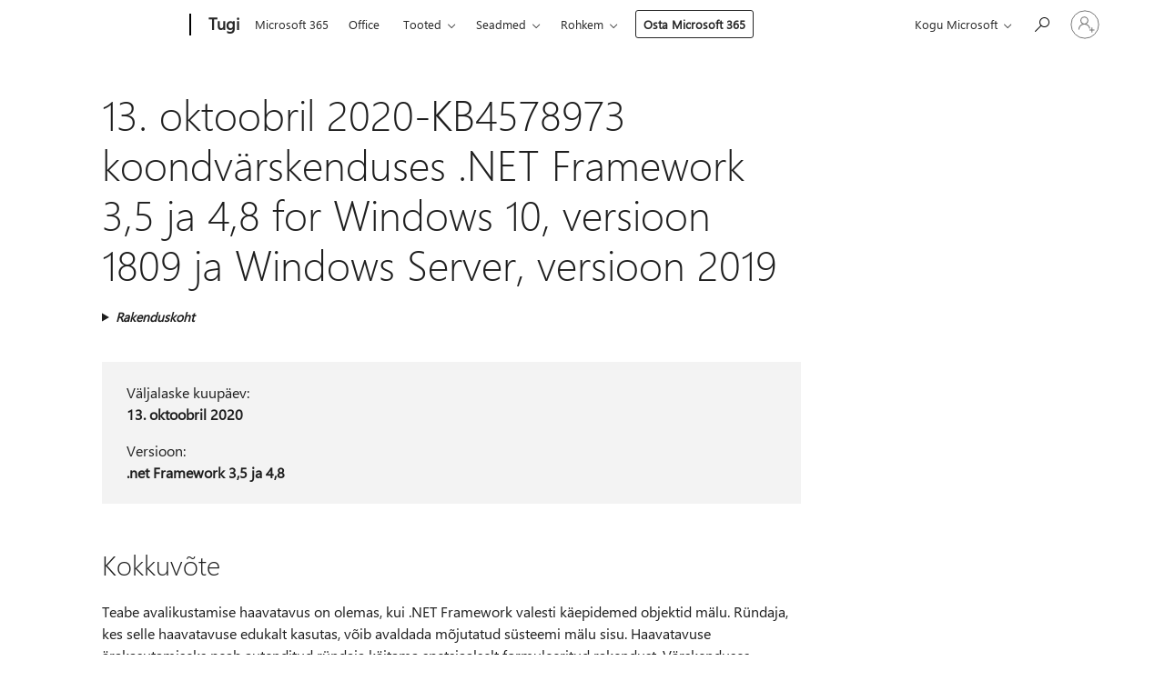

--- FILE ---
content_type: text/html; charset=utf-8
request_url: https://support.microsoft.com/et-ee/topic/13-oktoobril-2020-kb4578973-koondv%C3%A4rskenduses-net-framework-3-5-ja-4-8-for-windows-10-versioon-1809-ja-windows-server-versioon-2019-e45fe45a-a776-70e2-a4c9-baab72c55f5a
body_size: 145374
content:

<!DOCTYPE html>
<html lang="et-EE" dir="ltr">
<head>
	<meta charset="utf-8" />
	<meta name="viewport" content="width=device-width, initial-scale=1.0" />
	<title>13. oktoobril 2020-KB4578973 koondv&#xE4;rskenduses .NET Framework 3,5 ja 4,8 for Windows 10, versioon 1809 ja Windows Server, versioon 2019 - Microsofti tugiteenus</title>
	
	
		<link rel="canonical" href="https://support.microsoft.com/et-ee/topic/13-oktoobril-2020-kb4578973-koondv%C3%A4rskenduses-net-framework-3-5-ja-4-8-for-windows-10-versioon-1809-ja-windows-server-versioon-2019-e45fe45a-a776-70e2-a4c9-baab72c55f5a" />

			<link rel="alternate" hreflang="ar-SA" href="https://support.microsoft.com/ar-sa/topic/13-%D8%A3%D9%83%D8%AA%D9%88%D8%A8%D8%B1-2020-kb4578973-%D8%A7%D9%84%D8%AA%D8%AD%D8%AF%D9%8A%D8%AB-%D8%A7%D9%84%D8%AA%D8%B1%D8%A7%D9%83%D9%85%D9%8A-%D9%84-net-framework-3-5-%D9%884-8-%D9%84-windows-10-%D8%A7%D9%84%D8%A5%D8%B5%D8%AF%D8%A7%D8%B1-1809-%D9%88-windows-server-%D8%A7%D9%84%D8%A5%D8%B5%D8%AF%D8%A7%D8%B1-2019-e45fe45a-a776-70e2-a4c9-baab72c55f5a" />
			<link rel="alternate" hreflang="bg-BG" href="https://support.microsoft.com/bg-bg/topic/13-%D0%BE%D0%BA%D1%82%D0%BE%D0%BC%D0%B2%D1%80%D0%B8-2020-kb4578973-%D1%81%D0%B1%D0%BE%D1%80%D0%BD%D0%B0-%D0%B0%D0%BA%D1%82%D1%83%D0%B0%D0%BB%D0%B8%D0%B7%D0%B0%D1%86%D0%B8%D1%8F-%D0%B7%D0%B0-net-framework-3-5-%D0%B8-4-8-%D0%B7%D0%B0-windows-10-%D0%B2%D0%B5%D1%80%D1%81%D0%B8%D1%8F-1809-%D0%B8-windows-server-%D0%B2%D0%B5%D1%80%D1%81%D0%B8%D1%8F-2019-e45fe45a-a776-70e2-a4c9-baab72c55f5a" />
			<link rel="alternate" hreflang="cs-CZ" href="https://support.microsoft.com/cs-cz/topic/13-%C5%99%C3%ADjna-2020-kb4578973-kumulativn%C3%AD-aktualizace-pro-rozhran%C3%AD-net-framework-3-5-a-4-8-pro-windows-10-verze-1809-a-windows-server-verze-2019-e45fe45a-a776-70e2-a4c9-baab72c55f5a" />
			<link rel="alternate" hreflang="da-DK" href="https://support.microsoft.com/da-dk/topic/13-oktober-2020-kb4578973-kumulativ-opdatering-til-net-framework-3-5-og-4-8-til-windows-10-version-1809-og-windows-server-version-2019-e45fe45a-a776-70e2-a4c9-baab72c55f5a" />
			<link rel="alternate" hreflang="de-DE" href="https://support.microsoft.com/de-de/topic/kumulatives-update-vom-13-oktober-2020-f%C3%BCr-net-framework-3-5-und-4-8-f%C3%BCr-windows-10-version-1809-und-windows-server-version-2019-e45fe45a-a776-70e2-a4c9-baab72c55f5a" />
			<link rel="alternate" hreflang="el-GR" href="https://support.microsoft.com/el-gr/topic/13-%CE%BF%CE%BA%CF%84%CF%89%CE%B2%CF%81%CE%AF%CE%BF%CF%85-2020-kb4578973-%CE%B1%CE%B8%CF%81%CE%BF%CE%B9%CF%83%CF%84%CE%B9%CE%BA%CE%AE-%CE%B5%CE%BD%CE%B7%CE%BC%CE%AD%CF%81%CF%89%CF%83%CE%B7-%CE%B3%CE%B9%CE%B1-%CF%84%CE%BF-net-framework-3-5-%CE%BA%CE%B1%CE%B9-4-8-%CE%B3%CE%B9%CE%B1-%CF%84%CE%B1-windows-10-%CE%AD%CE%BA%CE%B4%CE%BF%CF%83%CE%B7-1809-%CE%BA%CE%B1%CE%B9-windows-server-%CE%AD%CE%BA%CE%B4%CE%BF%CF%83%CE%B7-2019-e45fe45a-a776-70e2-a4c9-baab72c55f5a" />
			<link rel="alternate" hreflang="en-AU" href="https://support.microsoft.com/en-au/topic/october-13-2020-kb4578973-cumulative-update-for-net-framework-3-5-and-4-8-for-windows-10-version-1809-and-windows-server-version-2019-e45fe45a-a776-70e2-a4c9-baab72c55f5a" />
			<link rel="alternate" hreflang="en-GB" href="https://support.microsoft.com/en-gb/topic/october-13-2020-kb4578973-cumulative-update-for-net-framework-3-5-and-4-8-for-windows-10-version-1809-and-windows-server-version-2019-e45fe45a-a776-70e2-a4c9-baab72c55f5a" />
			<link rel="alternate" hreflang="en-US" href="https://support.microsoft.com/en-us/topic/october-13-2020-kb4578973-cumulative-update-for-net-framework-3-5-and-4-8-for-windows-10-version-1809-and-windows-server-version-2019-e45fe45a-a776-70e2-a4c9-baab72c55f5a" />
			<link rel="alternate" hreflang="es-ES" href="https://support.microsoft.com/es-es/topic/actualizaci%C3%B3n-acumulativa-del-13-de-octubre-de-2020-kb4578973-para-net-framework-3-5-y-4-8-para-windows-10-versi%C3%B3n-1809-y-windows-server-versi%C3%B3n-2019-e45fe45a-a776-70e2-a4c9-baab72c55f5a" />
			<link rel="alternate" hreflang="et-EE" href="https://support.microsoft.com/et-ee/topic/13-oktoobril-2020-kb4578973-koondv%C3%A4rskenduses-net-framework-3-5-ja-4-8-for-windows-10-versioon-1809-ja-windows-server-versioon-2019-e45fe45a-a776-70e2-a4c9-baab72c55f5a" />
			<link rel="alternate" hreflang="fi-FI" href="https://support.microsoft.com/fi-fi/topic/13-lokakuuta-2020-kb4578973-kumulatiivinen-p%C3%A4ivitys-net-frameworkin-3-5-ja-4-8-versioille-windows-10-versiolle-1809-ja-windows-server-2019-versiolle-e45fe45a-a776-70e2-a4c9-baab72c55f5a" />
			<link rel="alternate" hreflang="fr-FR" href="https://support.microsoft.com/fr-fr/topic/mise-%C3%A0-jour-cumulative-du-13-octobre-2020-kb4578973-pour-net-framework-3-5-et-4-8-pour-windows-10-version-1809-et-windows-server-version-2019-e45fe45a-a776-70e2-a4c9-baab72c55f5a" />
			<link rel="alternate" hreflang="he-IL" href="https://support.microsoft.com/he-il/topic/13-%D7%91%D7%90%D7%95%D7%A7%D7%98%D7%95%D7%91%D7%A8-2020-kb4578973-%D7%A2%D7%93%D7%9B%D7%95%D7%9F-%D7%9E%D7%A6%D7%98%D7%91%D7%A8-%D7%A2%D7%91%D7%95%D7%A8-net-framework-3-5-%D7%95-4-8-%D7%A2%D7%91%D7%95%D7%A8-windows-10-%D7%92%D7%99%D7%A8%D7%A1%D7%94-1809-%D7%95-windows-server-%D7%92%D7%99%D7%A8%D7%A1%D7%94-2019-e45fe45a-a776-70e2-a4c9-baab72c55f5a" />
			<link rel="alternate" hreflang="hr-HR" href="https://support.microsoft.com/hr-hr/topic/listopad-13-2020-kb4578973-kumulativno-a%C5%BEuriranje-za-net-framework-3-5-i-4-8-za-windows-10-verziju-1809-i-windows-server-verzija-2019-e45fe45a-a776-70e2-a4c9-baab72c55f5a" />
			<link rel="alternate" hreflang="hu-HU" href="https://support.microsoft.com/hu-hu/topic/2020-okt%C3%B3ber-13-kb4578973-kumulat%C3%ADv-friss%C3%ADt%C3%A9s-a-net-keretrendszer-3-5-%C3%B6s-%C3%A9s-4-8-as-verzi%C3%B3j%C3%A1hoz-windows-10-1809-es-%C3%A9s-windows-server-2019-es-verzi%C3%B3hoz-e45fe45a-a776-70e2-a4c9-baab72c55f5a" />
			<link rel="alternate" hreflang="id-ID" href="https://support.microsoft.com/id-id/topic/13-oktober-2020-kb4578973-pembaruan-kumulatif-untuk-net-framework-3-5-dan-4-8-untuk-windows-10-versi-1809-dan-windows-server-versi-2019-e45fe45a-a776-70e2-a4c9-baab72c55f5a" />
			<link rel="alternate" hreflang="it-IT" href="https://support.microsoft.com/it-it/topic/aggiornamento-cumulativo-kb4578973-del-13-ottobre-2020-per-net-framework-3-5-e-4-8-per-windows-10-versione-1809-e-windows-server-versione-2019-e45fe45a-a776-70e2-a4c9-baab72c55f5a" />
			<link rel="alternate" hreflang="ja-JP" href="https://support.microsoft.com/ja-jp/topic/2020-%E5%B9%B4-10-%E6%9C%88-13-%E6%97%A5-kb4578973-net-framework-3-5-%E3%81%8A%E3%82%88%E3%81%B3-windows-10-%E3%83%90%E3%83%BC%E3%82%B8%E3%83%A7%E3%83%B3-1809-%E3%81%8A%E3%82%88%E3%81%B3-windows-server-%E3%83%90%E3%83%BC%E3%82%B8%E3%83%A7%E3%83%B3-2019-%E7%94%A8%E3%81%AE%E7%B4%AF%E7%A9%8D%E7%9A%84%E3%81%AA%E6%9B%B4%E6%96%B0%E3%83%97%E3%83%AD%E3%82%B0%E3%83%A9%E3%83%A0-e45fe45a-a776-70e2-a4c9-baab72c55f5a" />
			<link rel="alternate" hreflang="ko-KR" href="https://support.microsoft.com/ko-kr/topic/2020%EB%85%84-10%EC%9B%94-13%EC%9D%BC-kb4578973-net-framework-3-5-%EB%B0%8F-4-8-windows-10-%EB%B2%84%EC%A0%84-1809-%EB%B0%8F-windows-%EC%84%9C%EB%B2%84-%EB%B2%84%EC%A0%84-2019-e45fe45a-a776-70e2-a4c9-baab72c55f5a" />
			<link rel="alternate" hreflang="lt-LT" href="https://support.microsoft.com/lt-lt/topic/spalio-13-2020-kb4578973-kaupiamasis-naujinimas-skirtas-net-framework-3-5-ir-4-8-skirtas-windows-10-versija-1809-ir-windows-server-versija-2019-e45fe45a-a776-70e2-a4c9-baab72c55f5a" />
			<link rel="alternate" hreflang="lv-LV" href="https://support.microsoft.com/lv-lv/topic/2020-gada-13-oktobris-kb4578973-kumulat%C4%ABvais-atjaunin%C4%81jums-net-framework-3-5-un-4-8-darbam-ar-windows-10-versija-1809-un-windows-server-versija-2019-e45fe45a-a776-70e2-a4c9-baab72c55f5a" />
			<link rel="alternate" hreflang="nb-NO" href="https://support.microsoft.com/nb-no/topic/13-oktober-2020-kb4578973-samlet-oppdatering-for-net-framework-3-5-og-4-8-for-windows-10-versjon-1809-og-windows-server-versjon-2019-e45fe45a-a776-70e2-a4c9-baab72c55f5a" />
			<link rel="alternate" hreflang="nl-NL" href="https://support.microsoft.com/nl-nl/topic/13-oktober-2020-kb4578973-cumulatieve-update-voor-net-framework-3-5-en-4-8-voor-windows-10-versie-1809-en-windows-server-versie-2019-e45fe45a-a776-70e2-a4c9-baab72c55f5a" />
			<link rel="alternate" hreflang="pl-PL" href="https://support.microsoft.com/pl-pl/topic/aktualizacja-skumulowana-kb4578973-z-13-pa%C5%BAdziernika-2020-r-dla-programu-net-framework-3-5-i-4-8-dla-systemu-windows-10-w-wersji-1809-i-windows-server-w-wersji-2019-e45fe45a-a776-70e2-a4c9-baab72c55f5a" />
			<link rel="alternate" hreflang="pt-BR" href="https://support.microsoft.com/pt-br/topic/atualiza%C3%A7%C3%A3o-cumulativa-de-13-de-outubro-de-2020-kb4578973-para-net-framework-3-5-e-4-8-para-windows-10-vers%C3%A3o-1809-e-windows-server-vers%C3%A3o-2019-e45fe45a-a776-70e2-a4c9-baab72c55f5a" />
			<link rel="alternate" hreflang="pt-PT" href="https://support.microsoft.com/pt-pt/topic/13-de-outubro-de-2020-kb4578973-atualiza%C3%A7%C3%A3o-cumulativa-para-net-framework-3-5-e-4-8-para-windows-10-vers%C3%A3o-1809-e-windows-server-vers%C3%A3o-2019-e45fe45a-a776-70e2-a4c9-baab72c55f5a" />
			<link rel="alternate" hreflang="ro-RO" href="https://support.microsoft.com/ro-ro/topic/13-octombrie-2020-actualizarea-cumulativ%C4%83-kb4578973-pentru-net-framework-3-5-%C8%99i-4-8-pentru-windows-10-versiunea-1809-%C8%99i-windows-server-versiunea-2019-e45fe45a-a776-70e2-a4c9-baab72c55f5a" />
			<link rel="alternate" hreflang="ru-RU" href="https://support.microsoft.com/ru-ru/topic/%D0%BD%D0%B0%D0%BA%D0%BE%D0%BF%D0%B8%D1%82%D0%B5%D0%BB%D1%8C%D0%BD%D0%BE%D0%B5-%D0%BE%D0%B1%D0%BD%D0%BE%D0%B2%D0%BB%D0%B5%D0%BD%D0%B8%D0%B5-net-framework-3-5-%D0%B8-4-8-%D0%B4%D0%BB%D1%8F-windows-10-%D0%B2%D0%B5%D1%80%D1%81%D0%B8%D0%B8-1809-%D0%B8-windows-server-%D0%B2%D0%B5%D1%80%D1%81%D0%B8%D0%B8-2019-%D0%BE%D1%82-13-%D0%BE%D0%BA%D1%82%D1%8F%D0%B1%D1%80%D1%8F-2020-%D0%B3-e45fe45a-a776-70e2-a4c9-baab72c55f5a" />
			<link rel="alternate" hreflang="sk-SK" href="https://support.microsoft.com/sk-sk/topic/13-okt%C3%B3ber-2020-kb4578973-kumulat%C3%ADvna-aktualiz%C3%A1cia-pre-net-framework-3-5-a-4-8-pre-windows-10-verzia-1809-a-windows-server-verzia-2019-e45fe45a-a776-70e2-a4c9-baab72c55f5a" />
			<link rel="alternate" hreflang="sl-SI" href="https://support.microsoft.com/sl-si/topic/13-oktober-2020-kb4578973-kumulativna-posodobitev-za-ogrodje-net-framework-3-5-in-4-8-za-windows-10-razli%C4%8Dica-1809-in-windows-server-razli%C4%8Dica-2019-e45fe45a-a776-70e2-a4c9-baab72c55f5a" />
			<link rel="alternate" hreflang="sr-Latn-RS" href="https://support.microsoft.com/sr-latn-rs/topic/oktobar-13-2020-kb4578973-kumulativna-ispravka-za-net-framework-3-5-i-4-8-za-windows-10-verzija-1809-i-windows-server-verzija-2019-e45fe45a-a776-70e2-a4c9-baab72c55f5a" />
			<link rel="alternate" hreflang="sv-SE" href="https://support.microsoft.com/sv-se/topic/13-oktober-2020-kb4578973-kumulativ-uppdatering-f%C3%B6r-net-framework-3-5-och-4-8-f%C3%B6r-windows-10-version-1809-och-windows-server-version-2019-e45fe45a-a776-70e2-a4c9-baab72c55f5a" />
			<link rel="alternate" hreflang="th-TH" href="https://support.microsoft.com/th-th/topic/13-%E0%B8%95%E0%B8%B8%E0%B8%A5%E0%B8%B2%E0%B8%84%E0%B8%A1-2020-kb4578973-%E0%B8%81%E0%B8%B2%E0%B8%A3%E0%B8%AD%E0%B8%B1%E0%B8%9B%E0%B9%80%E0%B8%94%E0%B8%95%E0%B8%AA%E0%B8%B0%E0%B8%AA%E0%B8%A1%E0%B8%82%E0%B8%AD%E0%B8%87-net-framework-3-5-%E0%B9%81%E0%B8%A5%E0%B8%B0-4-8-%E0%B8%82%E0%B8%AD%E0%B8%87-windows-10-%E0%B9%80%E0%B8%A7%E0%B8%AD%E0%B8%A3%E0%B9%8C%E0%B8%8A%E0%B8%B1%E0%B8%99-1809-%E0%B9%81%E0%B8%A5%E0%B8%B0-windows-server-%E0%B9%80%E0%B8%A7%E0%B8%AD%E0%B8%A3%E0%B9%8C%E0%B8%8A%E0%B8%B1%E0%B8%99-2019-e45fe45a-a776-70e2-a4c9-baab72c55f5a" />
			<link rel="alternate" hreflang="tr-TR" href="https://support.microsoft.com/tr-tr/topic/13-ekim-2020-kb4578973-windows-10-i%C3%A7in-net-framework-3-5-ve-4-8-toplu-g%C3%BCncelle%C5%9Ftirmesi-s%C3%BCr%C3%BCm-1809-ve-windows-server-s%C3%BCr%C3%BCm-2019-e45fe45a-a776-70e2-a4c9-baab72c55f5a" />
			<link rel="alternate" hreflang="uk-UA" href="https://support.microsoft.com/uk-ua/topic/13-%D0%B6%D0%BE%D0%B2%D1%82%D0%BD%D1%8F-2020-kb4578973-%D0%BD%D0%B0%D0%BA%D0%BE%D0%BF%D0%B8%D1%87%D1%83%D0%B2%D0%B0%D0%BB%D1%8C%D0%BD%D0%B5-%D0%BE%D0%BD%D0%BE%D0%B2%D0%BB%D0%B5%D0%BD%D0%BD%D1%8F-%D0%B4%D0%BB%D1%8F-net-framework-3-5-%D1%96-4-8-%D0%B4%D0%BB%D1%8F-windows-10-%D0%B2%D0%B5%D1%80%D1%81%D1%96%D1%8F-1809-%D1%96-windows-server-%D0%B2%D0%B5%D1%80%D1%81%D1%96%D1%8F-2019-e45fe45a-a776-70e2-a4c9-baab72c55f5a" />
			<link rel="alternate" hreflang="vi-VN" href="https://support.microsoft.com/vi-vn/topic/13-th%C3%A1ng-10-2020-kb4578973-cumulative-update-for-net-framework-3-5-v%C3%A0-4-8-for-windows-10-phi%C3%AAn-b%E1%BA%A3n-1809-v%C3%A0-windows-server-phi%C3%AAn-b%E1%BA%A3n-2019-e45fe45a-a776-70e2-a4c9-baab72c55f5a" />
			<link rel="alternate" hreflang="zh-CN" href="https://support.microsoft.com/zh-cn/topic/2020-%E5%B9%B4-10-%E6%9C%88-13-%E6%97%A5-kb4578973-%E7%9A%84-net-framework-3-5-%E5%92%8C-4-8-%E7%B4%AF%E7%A7%AF%E6%9B%B4%E6%96%B0-%E9%80%82%E5%90%88-windows-10-%E7%89%88%E6%9C%AC-1809-%E5%92%8C-windows-server-%E7%89%88%E6%9C%AC-2019-e45fe45a-a776-70e2-a4c9-baab72c55f5a" />
			<link rel="alternate" hreflang="zh-HK" href="https://support.microsoft.com/zh-hk/topic/2020-%E5%B9%B4-10-%E6%9C%88-13-%E6%97%A5-kb4578973-net-framework-3-5-%E5%92%8C-4-8-%E7%9A%84%E7%B4%AF%E7%A9%8D%E6%9B%B4%E6%96%B0-windows-10-%E7%89%88%E6%9C%AC-1809-%E5%92%8C-windows-server-%E7%89%88%E6%9C%AC-2019-e45fe45a-a776-70e2-a4c9-baab72c55f5a" />
			<link rel="alternate" hreflang="zh-TW" href="https://support.microsoft.com/zh-tw/topic/2020-%E5%B9%B4-10-%E6%9C%88-13-%E6%97%A5-kb4578973-net-framework-3-5-%E5%92%8C-4-8-%E7%9A%84%E7%B4%AF%E7%A9%8D%E6%9B%B4%E6%96%B0-windows-10-%E7%89%88%E6%9C%AC-1809-%E5%92%8C-windows-server-%E7%89%88%E6%9C%AC-2019-e45fe45a-a776-70e2-a4c9-baab72c55f5a" />
	<meta name="awa-articleGuid" content="e45fe45a-a776-70e2-a4c9-baab72c55f5a" />
	
	<meta name="description" content="13. oktoobril 2020-KB4578973 koondv&#xE4;rskenduses .NET Framework 3,5 ja 4,8 for Windows 10, versioon 1809 ja Windows Server, versioon 2019" />
	<meta name="firstPublishedDate" content="2021-01-16" />
	<meta name="lastPublishedDate" content="2021-02-17" />
	<meta name="commitId" content="654c1dd09aa0240cae6df73c961f932423839d5d" />
	<meta name="schemaName" content="ARTICLE" />
	<meta name="awa-schemaName" content="ARTICLE" />

	
	
	
	
	
	<meta name="search.description" content="13. oktoobril 2020-KB4578973 koondv&#xE4;rskenduses .NET Framework 3,5 ja 4,8 for Windows 10, versioon 1809 ja Windows Server, versioon 2019" />
	<meta name="search.IsOfficeDoc" content="true" />
	
	
	
	
	<meta name="search.products" content="df2c02f6-9610-d46d-2d76-fa570bd8c86a" />
	
	
	
	<meta name="search.mkt" content="et-EE" />

	<meta name="ms.product" content="df2c02f6-9610-d46d-2d76-fa570bd8c86a" />
	<meta name="ms.productName" content=".NET" />
	<meta name="ms.lang" content="et" />
	<meta name="ms.loc" content="EE" />
	<meta name="ms.ocpub.assetID" content="e45fe45a-a776-70e2-a4c9-baab72c55f5a" />

	<meta name="awa-kb_id" content="4578973" />
	<meta name="awa-isContactUsAllowed" content="false" />
	<meta name="awa-asst" content="e45fe45a-a776-70e2-a4c9-baab72c55f5a" />
	<meta name="awa-pageType" content="Article" />
	



	


<meta name="awa-env" content="Production" />
<meta name="awa-market" content="et-EE" />
<meta name="awa-contentlang" content="et" />
<meta name="awa-userFlightingId" content="3508359f-0c58-4b78-8199-a3dbb6b0f01e" />
<meta name="awa-expid" content="P-R-1753027-1-1;P-R-1087983-1-1;P-E-1693585-2-3;P-E-1661482-C1-3;P-E-1660511-2-3;P-E-1656596-C1-5;P-E-1551018-2-8;P-E-1585233-2-3;P-E-1570667-C1-4;P-E-1560750-2-7;P-E-1554013-2-6;P-E-1536917-C1-5;P-E-1526785-2-5;P-E-1260007-C1-3;P-E-1046152-2-3;P-R-1545158-1-4;P-R-1426254-2-6;P-R-1392118-1-2;P-R-1245128-2-4;P-R-1235984-2-3;P-R-1211158-1-4;P-R-1150391-2-8;P-R-1150395-2-8;P-R-1150399-2-8;P-R-1150396-2-8;P-R-1150394-2-8;P-R-1150390-2-8;P-R-1150386-2-8;P-R-1146801-1-11;P-R-1141562-1-2;P-R-1141283-2-9;P-R-1136354-4-8;P-R-1119659-1-16;P-R-1119437-1-17;P-R-1116805-2-18;P-R-1116803-2-20;P-R-1114100-1-2;P-R-1100996-2-14;P-R-1096341-2-6;P-R-1089468-1-2;P-R-1085248-1-2;P-R-1033854-4-6;P-R-1029969-4-4;P-R-1020735-7-10;P-R-1018544-4-7;P-R-1009708-2-9;P-R-1005895-2-11;P-R-113175-4-7;P-R-110379-1-7;P-R-107838-1-7;P-R-106524-1-3;P-R-103787-2-5;P-R-101783-1-2;P-R-97577-1-5;P-R-97457-1-10;P-R-94390-1-2;P-R-94360-10-25;P-R-94063-1-1;P-R-93416-1-3;P-R-90963-2-2;P-R-73296-2-15" />
<meta name="awa-irisId" />
<meta name="awa-origindatacenter" content="Central US" />
<meta name="awa-variationid" content="ECS" />
<meta name="awa-prdct" content="office.com" />
<meta name="awa-stv" content="3.0.0-09ad8533cf0040dbd4a6c9c70c9689a2411c6a65&#x2B;09ad8533cf0040dbd4a6c9c70c9689a2411c6a65" />


 
	<meta name="awa-title" content="13. oktoobril 2020-KB4578973 koondv&#xE4;rskenduses .NET Framework 3,5 ja 4,8 for Windows 10, versioon 1809 ja Windows Server, versioon 2019 - Microsofti tugiteenus" />
	
	<meta name="awa-selfHelpExp" content="railbanner_m365" />
	<meta name="awa-dataBoundary" content="WW" />

	<link rel="stylesheet" href="/css/fonts/site-fonts.css?v=XWcxZPSEmN3tnHWAVMOFsAlPJq7aug49fUGb8saTNjw" />
	<link rel="stylesheet" href="/css/glyphs/glyphs.css?v=VOnvhT441Pay0WAKH5gdcXXigXpiuNbaQcI9DgXyoDE" />

	

    <link rel="dns-prefetch" href="https://aadcdn.msftauth.net" />
    <link rel="preconnect" href="https://aadcdn.msftauth.net" crossorigin=&quot;anonymous&quot; />
    <link rel="dns-prefetch" href="https://browser.events.data.microsoft.com" />
    <link rel="preconnect" href="https://browser.events.data.microsoft.com" crossorigin=&quot;anonymous&quot; />
    <link rel="dns-prefetch" href="https://c.s-microsoft.com" />
    <link rel="preconnect" href="https://c.s-microsoft.com" crossorigin=&quot;anonymous&quot; />
    <link rel="dns-prefetch" href="https://img-prod-cms-rt-microsoft-com.akamaized.net" />
    <link rel="preconnect" href="https://img-prod-cms-rt-microsoft-com.akamaized.net" crossorigin=&quot;anonymous&quot; />
    <link rel="dns-prefetch" href="https://js.monitor.azure.com" />
    <link rel="preconnect" href="https://js.monitor.azure.com" crossorigin=&quot;anonymous&quot; />
    <link rel="dns-prefetch" href="https://logincdn.msauth.net" />
    <link rel="preconnect" href="https://logincdn.msauth.net" crossorigin=&quot;anonymous&quot; />
    <link rel="dns-prefetch" href="https://mem.gfx.ms" />
    <link rel="preconnect" href="https://mem.gfx.ms" crossorigin=&quot;anonymous&quot; />
    <link rel="dns-prefetch" href="https://www.microsoft.com" />
    <link rel="preconnect" href="https://www.microsoft.com" crossorigin=&quot;anonymous&quot; />


	<link rel="stylesheet" href="/css/Article/article.css?v=0L89BVeP4I_vlf3G71MrPYAXM1CtRPw6ZcJwIduUvCA" />
	
	<link rel="stylesheet" href="/css/SearchBox/search-box.css?v=bybwzGBajHicVXspVs540UfV0swW0vCbOmBjBryj9N4" />
	<link rel="stylesheet" href="/css/sitewide/articleCss-overwrite.css?v=D0lQRoIlvFHSQBRTb-gAQ5KkFe8B8NuSoliBjnT5xZ4" />
	
	
	<link rel="stylesheet" href="/css/MeControlCallout/teaching-callout.css?v=690pjf05o15fVEafEpUwgaF8vqVfOkp5wP1Jl9gE99U" />
	
	<noscript>
		<link rel="stylesheet" href="/css/Article/article.noscript.css?v=88-vV8vIkcKpimEKjULkqpt8CxdXf5avAeGxsHgVOO0" />
	</noscript>

	<link rel="stylesheet" href="/css/promotionbanner/promotion-banner.css?v=cAmflE3c6Gw7niTOiMPEie9MY87yDE2mSl3DO7_jZRI" media="none" onload="this.media=&#x27;all&#x27;" /><noscript><link href="/css/promotionbanner/promotion-banner.css?v=cAmflE3c6Gw7niTOiMPEie9MY87yDE2mSl3DO7_jZRI" rel="stylesheet"></noscript>
	
	<link rel="stylesheet" href="/css/ArticleSupportBridge/article-support-bridge.css?v=R_P0TJvD9HoRHQBEdvBR1WhNn7dSbvOYWmVA9taxbpM" media="none" onload="this.media=&#x27;all&#x27;" /><noscript><link href="/css/ArticleSupportBridge/article-support-bridge.css?v=R_P0TJvD9HoRHQBEdvBR1WhNn7dSbvOYWmVA9taxbpM" rel="stylesheet"></noscript>
	<link rel="stylesheet" href="/css/StickyFeedback/sticky-feedback.css?v=cMfNdAUue7NxZUj3dIt_v5DIuzmw9ohJW109iXQpWnI" media="none" onload="this.media=&#x27;all&#x27;" /><noscript><link href="/css/StickyFeedback/sticky-feedback.css?v=cMfNdAUue7NxZUj3dIt_v5DIuzmw9ohJW109iXQpWnI" rel="stylesheet"></noscript>
	<link rel="stylesheet" href="/css/feedback/feedback.css?v=Rkcw_yfLWOMtOcWOljMOiZgymMcrG0GDpo4Lf-TUzPo" media="none" onload="this.media=&#x27;all&#x27;" /><noscript><link href="/css/feedback/feedback.css?v=Rkcw_yfLWOMtOcWOljMOiZgymMcrG0GDpo4Lf-TUzPo" rel="stylesheet"></noscript>
	
	

	<link rel="apple-touch-icon" sizes="180x180" href="/apple-touch-icon.png">
<link rel="icon" type="image/png" sizes="32x32" href="/favicon-32x32.png">
<link rel="icon" type="image/png" sizes="16x16" href="/favicon-16x16.png">


	
        <link rel="stylesheet" href="https://www.microsoft.com/onerfstatics/marketingsites-eus-prod/east-european/shell/_scrf/css/themes=default.device=uplevel_web_pc/63-57d110/c9-be0100/a6-e969ef/43-9f2e7c/82-8b5456/a0-5d3913/4f-460e79/ae-f1ac0c?ver=2.0&amp;_cf=02242021_3231" type="text/css" media="all" />
    

	
	
	<script type="text/javascript">
		var OOGlobal = {
			BaseDomain: location.protocol + "//" + location.host,
			Culture: "et-EE",
			Language: "et",
			LCID: "1061",
			IsAuthenticated: "False",
			WebAppUrl: "https://office.com/start",
			GUID: "e45fe45a-a776-70e2-a4c9-baab72c55f5a",
			Platform: navigator.platform,
			MixOembedUrl: "https://mix.office.com/oembed/",
			MixWatchUrl: "https://mix.office.com/watch/"
		};
	</script>

	
		


<script type="text/javascript">
	(function () {
		var creativeReady = false;
		var isSilentSignInComplete = false;
		var authInfo = {
			authType: "None",
			puid: "",
			tenantId: "",
			isAdult: true
			};

		var renderPromotion = function (dataBoundary) {
			if (creativeReady && isSilentSignInComplete) {
				window.UcsCreative.renderTemplate({
					partnerId: "7bb7e07d-3e57-4ee3-b78f-26a4292b841a",
					shouldSetUcsMuid: true,
					dataBoundary: dataBoundary,
					attributes: {
						placement: "88000534",
						locale: "et-ee",
						country: "ee",
						scs_ecsFlightId: "P-R-1753027-1;P-R-1087983-1;P-E-1693585-2;P-E-1661482-C1;P-E-1660511-2;P-E-1656596-C1;P-E-1551018-2;P-E-1585233-2;P-E-1570667-C1;P-E-1560750-2;P-E-1554013-2;P-E-1536917-C1;P-E-1526785-2;P-E-1260007-C1;P-E-1046152-2;P-R-1545158-1;P-R-1426254-2;P-R-1392118-1;P-R-1245128-2;P-R-1235984-2;P-R-1211158-1;P-R-1150391-2;P-R-1150395-2;P-R-1150399-2;P-R-1150396-2;P-R-1150394-2;P-R-1150390-2;P-R-1150386-2;P-R-1146801-1;P-R-1141562-1;P-R-1141283-2;P-R-1136354-4;P-R-1119659-1;P-R-1119437-1;P-R-1116805-2;P-R-1116803-2;P-R-1114100-1;P-R-1100996-2;P-R-1096341-2;P-R-1089468-1;P-R-1085248-1;P-R-1033854-4;P-R-1029969-4;P-R-1020735-7;P-R-1018544-4;P-R-1009708-2;P-R-1005895-2;P-R-113175-4;P-R-110379-1;P-R-107838-1;P-R-106524-1;P-R-103787-2;P-R-101783-1;P-R-97577-1;P-R-97457-1;P-R-94390-1;P-R-94360-10;P-R-94063-1;P-R-93416-1;P-R-90963-2;P-R-73296-2",
						SCS_promotionCategory: "uhfbuybutton;railbanner_m365",
						articleType: "railbanner_m365",
						operatingSystem: "Mac",
						authType: authInfo.authType,
						PUID: authInfo.puid,
						TenantId: authInfo.tenantId,
                        TOPT: "",
                        AdditionalBannerId: "ucsRailInlineContainer",
					}
				});
			}
		};

		window.document.addEventListener('ucsCreativeRendered', function () {
			if (typeof window.initPromotionLogger !== 'undefined') {
				window.initPromotionLogger();
			}
		});

		window.document.addEventListener('ucsCreativeReady', function () {
			creativeReady = true;
			renderPromotion("WW");
		});

		if (!isSilentSignInComplete) {
			window.document.addEventListener('silentSignInComplete', function (event) {
				if (event.detail && event.detail.puid) {
					authInfo.isAdult = event.detail.isAdult;
					authInfo.authType = event.detail.authType;
					authInfo.puid = event.detail.puid;
					authInfo.tenantId = event.detail.account.tenantId;
				}

				isSilentSignInComplete = true;
				renderPromotion(event.detail.dataBoundary);
			});
		}
	})();
</script>

<script type="text/javascript" defer src="/lib/ucs/dist/ucsCreativeService.js?v=RNwXI4r6IRH1mrd2dPPGZEYOQnUcs8HAddnyceXlw88"></script>
	

	<script>
		if (window.location.search) {
			var params = new URLSearchParams(window.location.search);
			if (params.has('action') && params.get('action') === 'download'){
				params.delete('action');
			}

			history.replaceState({}, '', window.location.pathname + (params.toString() ? '?' + params.toString() : ''));
		}
	</script>


</head>
<body class="supCont ocArticle">
	<div id="ocBodyWrapper">
		

		<div class="ucsUhfContainer"></div>

		
            <div id="headerArea" class="uhf"  data-m='{"cN":"headerArea","cT":"Area_coreuiArea","id":"a1Body","sN":1,"aN":"Body"}'>
                <div id="headerRegion"      data-region-key="headerregion" data-m='{"cN":"headerRegion","cT":"Region_coreui-region","id":"r1a1","sN":1,"aN":"a1"}' >

    <div  id="headerUniversalHeader" data-m='{"cN":"headerUniversalHeader","cT":"Module_coreui-universalheader","id":"m1r1a1","sN":1,"aN":"r1a1"}'  data-module-id="Category|headerRegion|coreui-region|headerUniversalHeader|coreui-universalheader">
        






        <a id="uhfSkipToMain" class="m-skip-to-main" href="javascript:void(0)" data-href="#supArticleContent" tabindex="0" data-m='{"cN":"Skip to content_nonnav","id":"nn1m1r1a1","sN":1,"aN":"m1r1a1"}'>P&#245;hisisu juurde</a>


<header class="c-uhfh context-uhf no-js c-sgl-stck c-category-header " itemscope="itemscope" data-header-footprint="/SMCConvergence/ContextualHeader-Site, fromService: True"   data-magict="true"   itemtype="http://schema.org/Organization">
    <div class="theme-light js-global-head f-closed  global-head-cont" data-m='{"cN":"Universal Header_cont","cT":"Container","id":"c2m1r1a1","sN":2,"aN":"m1r1a1"}'>
        <div class="c-uhfh-gcontainer-st">
            <button type="button" class="c-action-trigger c-glyph glyph-global-nav-button" aria-label="All Microsoft expand to see list of Microsoft products and services" initialState-label="All Microsoft expand to see list of Microsoft products and services" toggleState-label="Close All Microsoft list" aria-expanded="false" data-m='{"cN":"Mobile menu button_nonnav","id":"nn1c2m1r1a1","sN":1,"aN":"c2m1r1a1"}'></button>
            <button type="button" class="c-action-trigger c-glyph glyph-arrow-htmllegacy c-close-search" aria-label="Sule otsing" aria-expanded="false" data-m='{"cN":"Close Search_nonnav","id":"nn2c2m1r1a1","sN":2,"aN":"c2m1r1a1"}'></button>
                    <a id="uhfLogo" class="c-logo c-sgl-stk-uhfLogo" itemprop="url" href="https://www.microsoft.com" aria-label="Microsoft" data-m='{"cN":"GlobalNav_Logo_cont","cT":"Container","id":"c3c2m1r1a1","sN":3,"aN":"c2m1r1a1"}'>
                        <img alt="" itemprop="logo" class="c-image" src="https://uhf.microsoft.com/images/microsoft/RE1Mu3b.png" role="presentation" aria-hidden="true" />
                        <span itemprop="name" role="presentation" aria-hidden="true">Microsoft</span>
                    </a>
            <div class="f-mobile-title">
                <button type="button" class="c-action-trigger c-glyph glyph-chevron-left" aria-label="Kuva rohkem men&#252;&#252;valikuid" data-m='{"cN":"Mobile back button_nonnav","id":"nn4c2m1r1a1","sN":4,"aN":"c2m1r1a1"}'></button>
                <span data-global-title="Microsofti koduleht" class="js-mobile-title">Tugi</span>
                <button type="button" class="c-action-trigger c-glyph glyph-chevron-right" aria-label="Kuva rohkem men&#252;&#252;valikuid" data-m='{"cN":"Mobile forward button_nonnav","id":"nn5c2m1r1a1","sN":5,"aN":"c2m1r1a1"}'></button>
            </div>
                    <div class="c-show-pipe x-hidden-vp-mobile-st">
                        <a id="uhfCatLogo" class="c-logo c-cat-logo" href="https://support.microsoft.com/et-ee" aria-label="Tugi" itemprop="url" data-m='{"cN":"CatNav_Tugi_nav","id":"n6c2m1r1a1","sN":6,"aN":"c2m1r1a1"}'>
                                <span>Tugi</span>
                        </a>
                    </div>
                <div class="cat-logo-button-cont x-hidden">
                        <button type="button" id="uhfCatLogoButton" class="c-cat-logo-button x-hidden" aria-expanded="false" aria-label="Tugi" data-m='{"cN":"Tugi_nonnav","id":"nn7c2m1r1a1","sN":7,"aN":"c2m1r1a1"}'>
                            Tugi
                        </button>
                </div>



                    <nav id="uhf-g-nav" aria-label="Kontekstimenüü" class="c-uhfh-gnav" data-m='{"cN":"Category nav_cont","cT":"Container","id":"c8c2m1r1a1","sN":8,"aN":"c2m1r1a1"}'>
            <ul class="js-paddle-items">
                    <li class="single-link js-nav-menu x-hidden-none-mobile-vp uhf-menu-item">
                        <a class="c-uhf-nav-link" href="https://support.microsoft.com/et-ee" data-m='{"cN":"CatNav_Avaleht_nav","id":"n1c8c2m1r1a1","sN":1,"aN":"c8c2m1r1a1"}' > Avaleht </a>
                    </li>
                                        <li class="single-link js-nav-menu uhf-menu-item">
                            <a id="c-shellmenu_0" class="c-uhf-nav-link" href="https://www.microsoft.com/microsoft-365?ocid=cmmttvzgpuy" data-m='{"id":"n2c8c2m1r1a1","sN":2,"aN":"c8c2m1r1a1"}'>Microsoft 365</a>
                        </li>
                        <li class="single-link js-nav-menu uhf-menu-item">
                            <a id="c-shellmenu_1" class="c-uhf-nav-link" href="https://www.microsoft.com/microsoft-365/microsoft-office?ocid=cmml7tr0rib" data-m='{"id":"n3c8c2m1r1a1","sN":3,"aN":"c8c2m1r1a1"}'>Office</a>
                        </li>
                        <li class="nested-menu uhf-menu-item">
                            <div class="c-uhf-menu js-nav-menu">
                                <button type="button" id="c-shellmenu_2"  aria-expanded="false" data-m='{"id":"nn4c8c2m1r1a1","sN":4,"aN":"c8c2m1r1a1"}'>Tooted</button>

                                <ul class="" data-class-idn="" aria-hidden="true" data-m='{"cT":"Container","id":"c5c8c2m1r1a1","sN":5,"aN":"c8c2m1r1a1"}'>
        <li class="js-nav-menu single-link" data-m='{"cT":"Container","id":"c1c5c8c2m1r1a1","sN":1,"aN":"c5c8c2m1r1a1"}'>
            <a id="c-shellmenu_3" class="js-subm-uhf-nav-link" href="https://support.microsoft.com/et-ee/microsoft-365" data-m='{"id":"n1c1c5c8c2m1r1a1","sN":1,"aN":"c1c5c8c2m1r1a1"}'>Microsoft 365</a>
            
        </li>
        <li class="js-nav-menu single-link" data-m='{"cT":"Container","id":"c2c5c8c2m1r1a1","sN":2,"aN":"c5c8c2m1r1a1"}'>
            <a id="c-shellmenu_4" class="js-subm-uhf-nav-link" href="https://support.microsoft.com/et-ee/outlook" data-m='{"id":"n1c2c5c8c2m1r1a1","sN":1,"aN":"c2c5c8c2m1r1a1"}'>Outlook</a>
            
        </li>
        <li class="js-nav-menu single-link" data-m='{"cT":"Container","id":"c3c5c8c2m1r1a1","sN":3,"aN":"c5c8c2m1r1a1"}'>
            <a id="c-shellmenu_5" class="js-subm-uhf-nav-link" href="https://support.microsoft.com/et-ee/teams" data-m='{"id":"n1c3c5c8c2m1r1a1","sN":1,"aN":"c3c5c8c2m1r1a1"}'>Microsoft Teams</a>
            
        </li>
        <li class="js-nav-menu single-link" data-m='{"cT":"Container","id":"c4c5c8c2m1r1a1","sN":4,"aN":"c5c8c2m1r1a1"}'>
            <a id="c-shellmenu_6" class="js-subm-uhf-nav-link" href="https://support.microsoft.com/et-ee/onedrive" data-m='{"id":"n1c4c5c8c2m1r1a1","sN":1,"aN":"c4c5c8c2m1r1a1"}'>OneDrive</a>
            
        </li>
        <li class="js-nav-menu single-link" data-m='{"cT":"Container","id":"c5c5c8c2m1r1a1","sN":5,"aN":"c5c8c2m1r1a1"}'>
            <a id="c-shellmenu_7" class="js-subm-uhf-nav-link" href="https://support.microsoft.com/et-ee/microsoft-copilot" data-m='{"id":"n1c5c5c8c2m1r1a1","sN":1,"aN":"c5c5c8c2m1r1a1"}'>Microsoft Copilot</a>
            
        </li>
        <li class="js-nav-menu single-link" data-m='{"cT":"Container","id":"c6c5c8c2m1r1a1","sN":6,"aN":"c5c8c2m1r1a1"}'>
            <a id="c-shellmenu_8" class="js-subm-uhf-nav-link" href="https://support.microsoft.com/et-ee/onenote" data-m='{"id":"n1c6c5c8c2m1r1a1","sN":1,"aN":"c6c5c8c2m1r1a1"}'>OneNote</a>
            
        </li>
        <li class="js-nav-menu single-link" data-m='{"cT":"Container","id":"c7c5c8c2m1r1a1","sN":7,"aN":"c5c8c2m1r1a1"}'>
            <a id="c-shellmenu_9" class="js-subm-uhf-nav-link" href="https://support.microsoft.com/et-ee/windows" data-m='{"id":"n1c7c5c8c2m1r1a1","sN":1,"aN":"c7c5c8c2m1r1a1"}'>Windows</a>
            
        </li>
        <li class="js-nav-menu single-link" data-m='{"cT":"Container","id":"c8c5c8c2m1r1a1","sN":8,"aN":"c5c8c2m1r1a1"}'>
            <a id="c-shellmenu_10" class="js-subm-uhf-nav-link" href="https://support.microsoft.com/et-ee/all-products" data-m='{"id":"n1c8c5c8c2m1r1a1","sN":1,"aN":"c8c5c8c2m1r1a1"}'>rohkem…</a>
            
        </li>
                                                    
                                </ul>
                            </div>
                        </li>                        <li class="nested-menu uhf-menu-item">
                            <div class="c-uhf-menu js-nav-menu">
                                <button type="button" id="c-shellmenu_11"  aria-expanded="false" data-m='{"id":"nn6c8c2m1r1a1","sN":6,"aN":"c8c2m1r1a1"}'>Seadmed</button>

                                <ul class="" data-class-idn="" aria-hidden="true" data-m='{"cT":"Container","id":"c7c8c2m1r1a1","sN":7,"aN":"c8c2m1r1a1"}'>
        <li class="js-nav-menu single-link" data-m='{"cT":"Container","id":"c1c7c8c2m1r1a1","sN":1,"aN":"c7c8c2m1r1a1"}'>
            <a id="c-shellmenu_12" class="js-subm-uhf-nav-link" href="https://support.microsoft.com/et-ee/surface" data-m='{"id":"n1c1c7c8c2m1r1a1","sN":1,"aN":"c1c7c8c2m1r1a1"}'>Surface</a>
            
        </li>
        <li class="js-nav-menu single-link" data-m='{"cT":"Container","id":"c2c7c8c2m1r1a1","sN":2,"aN":"c7c8c2m1r1a1"}'>
            <a id="c-shellmenu_13" class="js-subm-uhf-nav-link" href="https://support.microsoft.com/et-ee/pc-accessories" data-m='{"id":"n1c2c7c8c2m1r1a1","sN":1,"aN":"c2c7c8c2m1r1a1"}'>Arvuti tarvikud</a>
            
        </li>
        <li class="js-nav-menu single-link" data-m='{"cT":"Container","id":"c3c7c8c2m1r1a1","sN":3,"aN":"c7c8c2m1r1a1"}'>
            <a id="c-shellmenu_14" class="js-subm-uhf-nav-link" href="https://support.xbox.com/" data-m='{"id":"n1c3c7c8c2m1r1a1","sN":1,"aN":"c3c7c8c2m1r1a1"}'>Xbox</a>
            
        </li>
        <li class="js-nav-menu single-link" data-m='{"cT":"Container","id":"c4c7c8c2m1r1a1","sN":4,"aN":"c7c8c2m1r1a1"}'>
            <a id="c-shellmenu_15" class="js-subm-uhf-nav-link" href="https://support.xbox.com/help/games-apps/my-games-apps/all-about-pc-gaming" data-m='{"id":"n1c4c7c8c2m1r1a1","sN":1,"aN":"c4c7c8c2m1r1a1"}'>Arvutim&#228;ngud</a>
            
        </li>
        <li class="js-nav-menu single-link" data-m='{"cT":"Container","id":"c5c7c8c2m1r1a1","sN":5,"aN":"c7c8c2m1r1a1"}'>
            <a id="c-shellmenu_16" class="js-subm-uhf-nav-link" href="https://docs.microsoft.com/hololens/" data-m='{"id":"n1c5c7c8c2m1r1a1","sN":1,"aN":"c5c7c8c2m1r1a1"}'>HoloLens</a>
            
        </li>
        <li class="js-nav-menu single-link" data-m='{"cT":"Container","id":"c6c7c8c2m1r1a1","sN":6,"aN":"c7c8c2m1r1a1"}'>
            <a id="c-shellmenu_17" class="js-subm-uhf-nav-link" href="https://learn.microsoft.com/surface-hub/" data-m='{"id":"n1c6c7c8c2m1r1a1","sN":1,"aN":"c6c7c8c2m1r1a1"}'>Surface Hub</a>
            
        </li>
        <li class="js-nav-menu single-link" data-m='{"cT":"Container","id":"c7c7c8c2m1r1a1","sN":7,"aN":"c7c8c2m1r1a1"}'>
            <a id="c-shellmenu_18" class="js-subm-uhf-nav-link" href="https://support.microsoft.com/et-ee/warranty" data-m='{"id":"n1c7c7c8c2m1r1a1","sN":1,"aN":"c7c7c8c2m1r1a1"}'>Riistvara garantiid</a>
            
        </li>
                                                    
                                </ul>
                            </div>
                        </li>                        <li class="nested-menu uhf-menu-item">
                            <div class="c-uhf-menu js-nav-menu">
                                <button type="button" id="c-shellmenu_19"  aria-expanded="false" data-m='{"id":"nn8c8c2m1r1a1","sN":8,"aN":"c8c2m1r1a1"}'>Konto ja arveldamine</button>

                                <ul class="" data-class-idn="" aria-hidden="true" data-m='{"cT":"Container","id":"c9c8c2m1r1a1","sN":9,"aN":"c8c2m1r1a1"}'>
        <li class="js-nav-menu single-link" data-m='{"cT":"Container","id":"c1c9c8c2m1r1a1","sN":1,"aN":"c9c8c2m1r1a1"}'>
            <a id="c-shellmenu_20" class="js-subm-uhf-nav-link" href="https://support.microsoft.com/et-ee/account" data-m='{"id":"n1c1c9c8c2m1r1a1","sN":1,"aN":"c1c9c8c2m1r1a1"}'>konto</a>
            
        </li>
        <li class="js-nav-menu single-link" data-m='{"cT":"Container","id":"c2c9c8c2m1r1a1","sN":2,"aN":"c9c8c2m1r1a1"}'>
            <a id="c-shellmenu_21" class="js-subm-uhf-nav-link" href="https://support.microsoft.com/et-ee/microsoft-store-and-billing" data-m='{"id":"n1c2c9c8c2m1r1a1","sN":1,"aN":"c2c9c8c2m1r1a1"}'>Microsoft Store ja arveldamine</a>
            
        </li>
                                                    
                                </ul>
                            </div>
                        </li>                        <li class="nested-menu uhf-menu-item">
                            <div class="c-uhf-menu js-nav-menu">
                                <button type="button" id="c-shellmenu_22"  aria-expanded="false" data-m='{"id":"nn10c8c2m1r1a1","sN":10,"aN":"c8c2m1r1a1"}'>Ressursid</button>

                                <ul class="" data-class-idn="" aria-hidden="true" data-m='{"cT":"Container","id":"c11c8c2m1r1a1","sN":11,"aN":"c8c2m1r1a1"}'>
        <li class="js-nav-menu single-link" data-m='{"cT":"Container","id":"c1c11c8c2m1r1a1","sN":1,"aN":"c11c8c2m1r1a1"}'>
            <a id="c-shellmenu_23" class="js-subm-uhf-nav-link" href="https://support.microsoft.com/et-ee/whats-new" data-m='{"id":"n1c1c11c8c2m1r1a1","sN":1,"aN":"c1c11c8c2m1r1a1"}'>Mis on uut?</a>
            
        </li>
        <li class="js-nav-menu single-link" data-m='{"cT":"Container","id":"c2c11c8c2m1r1a1","sN":2,"aN":"c11c8c2m1r1a1"}'>
            <a id="c-shellmenu_24" class="js-subm-uhf-nav-link" href="https://answers.microsoft.com/lang" data-m='{"id":"n1c2c11c8c2m1r1a1","sN":1,"aN":"c2c11c8c2m1r1a1"}'>Kogukonnafoorumid</a>
            
        </li>
        <li class="js-nav-menu single-link" data-m='{"cT":"Container","id":"c3c11c8c2m1r1a1","sN":3,"aN":"c11c8c2m1r1a1"}'>
            <a id="c-shellmenu_25" class="js-subm-uhf-nav-link" href="https://portal.office.com/AdminPortal#/support" data-m='{"id":"n1c3c11c8c2m1r1a1","sN":1,"aN":"c3c11c8c2m1r1a1"}'>Microsoft 365 administraatorid</a>
            
        </li>
        <li class="js-nav-menu single-link" data-m='{"cT":"Container","id":"c4c11c8c2m1r1a1","sN":4,"aN":"c11c8c2m1r1a1"}'>
            <a id="c-shellmenu_26" class="js-subm-uhf-nav-link" href="https://go.microsoft.com/fwlink/?linkid=2224585" data-m='{"id":"n1c4c11c8c2m1r1a1","sN":1,"aN":"c4c11c8c2m1r1a1"}'>V&#228;ikeettev&#245;tete portaal</a>
            
        </li>
        <li class="js-nav-menu single-link" data-m='{"cT":"Container","id":"c5c11c8c2m1r1a1","sN":5,"aN":"c11c8c2m1r1a1"}'>
            <a id="c-shellmenu_27" class="js-subm-uhf-nav-link" href="https://developer.microsoft.com/" data-m='{"id":"n1c5c11c8c2m1r1a1","sN":1,"aN":"c5c11c8c2m1r1a1"}'>Arendaja</a>
            
        </li>
        <li class="js-nav-menu single-link" data-m='{"cT":"Container","id":"c6c11c8c2m1r1a1","sN":6,"aN":"c11c8c2m1r1a1"}'>
            <a id="c-shellmenu_28" class="js-subm-uhf-nav-link" href="https://support.microsoft.com/et-ee/education" data-m='{"id":"n1c6c11c8c2m1r1a1","sN":1,"aN":"c6c11c8c2m1r1a1"}'>Haridus</a>
            
        </li>
        <li class="js-nav-menu single-link" data-m='{"cT":"Container","id":"c7c11c8c2m1r1a1","sN":7,"aN":"c11c8c2m1r1a1"}'>
            <a id="c-shellmenu_29" class="js-subm-uhf-nav-link" href="https://www.microsoft.com/reportascam/" data-m='{"id":"n1c7c11c8c2m1r1a1","sN":1,"aN":"c7c11c8c2m1r1a1"}'>Teatage tehnilise toega seotud pettusest</a>
            
        </li>
        <li class="js-nav-menu single-link" data-m='{"cT":"Container","id":"c8c11c8c2m1r1a1","sN":8,"aN":"c11c8c2m1r1a1"}'>
            <a id="c-shellmenu_30" class="js-subm-uhf-nav-link" href="https://support.microsoft.com/et-ee/surface/cbc47825-19b9-4786-8088-eb9963d780d3" data-m='{"id":"n1c8c11c8c2m1r1a1","sN":1,"aN":"c8c11c8c2m1r1a1"}'>Tooteohutus</a>
            
        </li>
                                                    
                                </ul>
                            </div>
                        </li>

                <li id="overflow-menu" class="overflow-menu x-hidden uhf-menu-item">
                        <div class="c-uhf-menu js-nav-menu">
        <button data-m='{"pid":"Rohkem","id":"nn12c8c2m1r1a1","sN":12,"aN":"c8c2m1r1a1"}' type="button" aria-label="Rohkem" aria-expanded="false">Rohkem</button>
        <ul id="overflow-menu-list" aria-hidden="true" class="overflow-menu-list">
        </ul>
    </div>

                </li>
                                    <li class="single-link js-nav-menu" id="c-uhf-nav-cta">
                        <a id="buyInstallButton" class="c-uhf-nav-link" href="https://go.microsoft.com/fwlink/?linkid=849747" data-m='{"cN":"CatNav_cta_Osta Microsoft 365_nav","id":"n13c8c2m1r1a1","sN":13,"aN":"c8c2m1r1a1"}'>Osta Microsoft 365</a>
                    </li>
            </ul>
            
        </nav>


            <div class="c-uhfh-actions" data-m='{"cN":"Header actions_cont","cT":"Container","id":"c9c2m1r1a1","sN":9,"aN":"c2m1r1a1"}'>
                <div class="wf-menu">        <nav id="uhf-c-nav" aria-label="Kogu Microsofti menüü" data-m='{"cN":"GlobalNav_cont","cT":"Container","id":"c1c9c2m1r1a1","sN":1,"aN":"c9c2m1r1a1"}'>
            <ul class="js-paddle-items">
                <li>
                    <div class="c-uhf-menu js-nav-menu">
                        <button type="button" class="c-button-logo all-ms-nav" aria-expanded="false" data-m='{"cN":"GlobalNav_More_nonnav","id":"nn1c1c9c2m1r1a1","sN":1,"aN":"c1c9c2m1r1a1"}'> <span>Kogu Microsoft</span></button>
                        <ul class="f-multi-column f-multi-column-6" aria-hidden="true" data-m='{"cN":"More_cont","cT":"Container","id":"c2c1c9c2m1r1a1","sN":2,"aN":"c1c9c2m1r1a1"}'>
                                    <li class="c-w0-contr">
            <h2 class="c-uhf-sronly">Global</h2>
            <ul class="c-w0">
        <li class="js-nav-menu single-link" data-m='{"cN":"M365_cont","cT":"Container","id":"c1c2c1c9c2m1r1a1","sN":1,"aN":"c2c1c9c2m1r1a1"}'>
            <a id="shellmenu_31" class="js-subm-uhf-nav-link" href="https://www.microsoft.com/microsoft-365" data-m='{"cN":"W0Nav_M365_nav","id":"n1c1c2c1c9c2m1r1a1","sN":1,"aN":"c1c2c1c9c2m1r1a1"}'>Microsoft 365</a>
            
        </li>
        <li class="js-nav-menu single-link" data-m='{"cN":"Teams_cont","cT":"Container","id":"c2c2c1c9c2m1r1a1","sN":2,"aN":"c2c1c9c2m1r1a1"}'>
            <a id="l0_Teams" class="js-subm-uhf-nav-link" href="https://www.microsoft.com/microsoft-teams/group-chat-software" data-m='{"cN":"W0Nav_Teams_nav","id":"n1c2c2c1c9c2m1r1a1","sN":1,"aN":"c2c2c1c9c2m1r1a1"}'>Teams</a>
            
        </li>
        <li class="js-nav-menu single-link" data-m='{"cN":"Copilot_cont","cT":"Container","id":"c3c2c1c9c2m1r1a1","sN":3,"aN":"c2c1c9c2m1r1a1"}'>
            <a id="shellmenu_33" class="js-subm-uhf-nav-link" href="https://copilot.microsoft.com/" data-m='{"cN":"W0Nav_Copilot_nav","id":"n1c3c2c1c9c2m1r1a1","sN":1,"aN":"c3c2c1c9c2m1r1a1"}'>Copilot</a>
            
        </li>
        <li class="js-nav-menu single-link" data-m='{"cN":"Windows_cont","cT":"Container","id":"c4c2c1c9c2m1r1a1","sN":4,"aN":"c2c1c9c2m1r1a1"}'>
            <a id="shellmenu_34" class="js-subm-uhf-nav-link" href="https://www.microsoft.com/et-ee/windows/" data-m='{"cN":"W0Nav_Windows_nav","id":"n1c4c2c1c9c2m1r1a1","sN":1,"aN":"c4c2c1c9c2m1r1a1"}'>Windows</a>
            
        </li>
        <li class="js-nav-menu single-link" data-m='{"cN":"Surface_cont","cT":"Container","id":"c5c2c1c9c2m1r1a1","sN":5,"aN":"c2c1c9c2m1r1a1"}'>
            <a id="shellmenu_35" class="js-subm-uhf-nav-link" href="https://www.microsoft.com/surface" data-m='{"cN":"W0Nav_Surface_nav","id":"n1c5c2c1c9c2m1r1a1","sN":1,"aN":"c5c2c1c9c2m1r1a1"}'>Surface</a>
            
        </li>
        <li class="js-nav-menu single-link" data-m='{"cN":"Xbox_cont","cT":"Container","id":"c6c2c1c9c2m1r1a1","sN":6,"aN":"c2c1c9c2m1r1a1"}'>
            <a id="shellmenu_36" class="js-subm-uhf-nav-link" href="https://www.xbox.com/" data-m='{"cN":"W0Nav_Xbox_nav","id":"n1c6c2c1c9c2m1r1a1","sN":1,"aN":"c6c2c1c9c2m1r1a1"}'>Xbox</a>
            
        </li>
        <li class="js-nav-menu single-link" data-m='{"cN":"Support_cont","cT":"Container","id":"c7c2c1c9c2m1r1a1","sN":7,"aN":"c2c1c9c2m1r1a1"}'>
            <a id="l1_support" class="js-subm-uhf-nav-link" href="https://support.microsoft.com/et-ee" data-m='{"cN":"W0Nav_Support_nav","id":"n1c7c2c1c9c2m1r1a1","sN":1,"aN":"c7c2c1c9c2m1r1a1"}'>Tugi</a>
            
        </li>
            </ul>
        </li>

<li class="f-sub-menu js-nav-menu nested-menu" data-m='{"cT":"Container","id":"c8c2c1c9c2m1r1a1","sN":8,"aN":"c2c1c9c2m1r1a1"}'>

    <span id="uhf-navspn-shellmenu_39-span" style="display:none"   f-multi-parent="true" aria-expanded="false" data-m='{"id":"nn1c8c2c1c9c2m1r1a1","sN":1,"aN":"c8c2c1c9c2m1r1a1"}'>Tarkvara</span>
    <button id="uhf-navbtn-shellmenu_39-button" type="button"   f-multi-parent="true" aria-expanded="false" data-m='{"id":"nn2c8c2c1c9c2m1r1a1","sN":2,"aN":"c8c2c1c9c2m1r1a1"}'>Tarkvara</button>
    <ul aria-hidden="true" aria-labelledby="uhf-navspn-shellmenu_39-span">
        <li class="js-nav-menu single-link" data-m='{"cN":"More_Software_WindowsApps_cont","cT":"Container","id":"c3c8c2c1c9c2m1r1a1","sN":3,"aN":"c8c2c1c9c2m1r1a1"}'>
            <a id="shellmenu_40" class="js-subm-uhf-nav-link" href="https://apps.microsoft.com/home" data-m='{"cN":"GlobalNav_More_Software_WindowsApps_nav","id":"n1c3c8c2c1c9c2m1r1a1","sN":1,"aN":"c3c8c2c1c9c2m1r1a1"}'>Windowsi rakendused</a>
            
        </li>
        <li class="js-nav-menu single-link" data-m='{"cN":"More_Software_OneDrive_cont","cT":"Container","id":"c4c8c2c1c9c2m1r1a1","sN":4,"aN":"c8c2c1c9c2m1r1a1"}'>
            <a id="shellmenu_41" class="js-subm-uhf-nav-link" href="https://www.microsoft.com/et-ee/microsoft-365/onedrive/online-cloud-storage" data-m='{"cN":"GlobalNav_More_Software_OneDrive_nav","id":"n1c4c8c2c1c9c2m1r1a1","sN":1,"aN":"c4c8c2c1c9c2m1r1a1"}'>OneDrive</a>
            
        </li>
        <li class="js-nav-menu single-link" data-m='{"cN":"More_Software_Outlook_cont","cT":"Container","id":"c5c8c2c1c9c2m1r1a1","sN":5,"aN":"c8c2c1c9c2m1r1a1"}'>
            <a id="shellmenu_42" class="js-subm-uhf-nav-link" href="https://www.microsoft.com/et-ee/microsoft-365/outlook/email-and-calendar-software-microsoft-outlook" data-m='{"cN":"GlobalNav_More_Software_Outlook_nav","id":"n1c5c8c2c1c9c2m1r1a1","sN":1,"aN":"c5c8c2c1c9c2m1r1a1"}'>Outlook</a>
            
        </li>
        <li class="js-nav-menu single-link" data-m='{"cN":"More_Software_Skype_cont","cT":"Container","id":"c6c8c2c1c9c2m1r1a1","sN":6,"aN":"c8c2c1c9c2m1r1a1"}'>
            <a id="shellmenu_43" class="js-subm-uhf-nav-link" href="https://support.microsoft.com/et-ee/office/%C3%BCleminek-skype-ilt-microsoft-teamsi-tasuta-rakendusele-3c0caa26-d9db-4179-bcb3-930ae2c87570?icid=DSM_All_Skype" data-m='{"cN":"GlobalNav_More_Software_Skype_nav","id":"n1c6c8c2c1c9c2m1r1a1","sN":1,"aN":"c6c8c2c1c9c2m1r1a1"}'>&#220;leminek Skype&#39;ilt Teamsile</a>
            
        </li>
        <li class="js-nav-menu single-link" data-m='{"cN":"More_Software_OneNote_cont","cT":"Container","id":"c7c8c2c1c9c2m1r1a1","sN":7,"aN":"c8c2c1c9c2m1r1a1"}'>
            <a id="shellmenu_44" class="js-subm-uhf-nav-link" href="https://www.microsoft.com/et-ee/microsoft-365/onenote/digital-note-taking-app" data-m='{"cN":"GlobalNav_More_Software_OneNote_nav","id":"n1c7c8c2c1c9c2m1r1a1","sN":1,"aN":"c7c8c2c1c9c2m1r1a1"}'>OneNote</a>
            
        </li>
        <li class="js-nav-menu single-link" data-m='{"cN":"More_Software_Microsoft Teams_cont","cT":"Container","id":"c8c8c2c1c9c2m1r1a1","sN":8,"aN":"c8c2c1c9c2m1r1a1"}'>
            <a id="shellmenu_45" class="js-subm-uhf-nav-link" href="https://www.microsoft.com/et-ee/microsoft-teams/group-chat-software" data-m='{"cN":"GlobalNav_More_Software_Microsoft Teams_nav","id":"n1c8c8c2c1c9c2m1r1a1","sN":1,"aN":"c8c8c2c1c9c2m1r1a1"}'>Microsoft Teams</a>
            
        </li>
    </ul>
    
</li>
<li class="f-sub-menu js-nav-menu nested-menu" data-m='{"cN":"PCsAndDevices_cont","cT":"Container","id":"c9c2c1c9c2m1r1a1","sN":9,"aN":"c2c1c9c2m1r1a1"}'>

    <span id="uhf-navspn-shellmenu_46-span" style="display:none"   f-multi-parent="true" aria-expanded="false" data-m='{"cN":"GlobalNav_PCsAndDevices_nonnav","id":"nn1c9c2c1c9c2m1r1a1","sN":1,"aN":"c9c2c1c9c2m1r1a1"}'>Arvutid ja seadmed</span>
    <button id="uhf-navbtn-shellmenu_46-button" type="button"   f-multi-parent="true" aria-expanded="false" data-m='{"cN":"GlobalNav_PCsAndDevices_nonnav","id":"nn2c9c2c1c9c2m1r1a1","sN":2,"aN":"c9c2c1c9c2m1r1a1"}'>Arvutid ja seadmed</button>
    <ul aria-hidden="true" aria-labelledby="uhf-navspn-shellmenu_46-span">
        <li class="js-nav-menu single-link" data-m='{"cN":"More_PCsAndDevices_Accessories_cont","cT":"Container","id":"c3c9c2c1c9c2m1r1a1","sN":3,"aN":"c9c2c1c9c2m1r1a1"}'>
            <a id="shellmenu_47" class="js-subm-uhf-nav-link" href="https://www.microsoft.com/en-us/store/b/accessories?icid=CNavDevicesAccessories" data-m='{"cN":"GlobalNav_More_PCsAndDevices_Accessories_nav","id":"n1c3c9c2c1c9c2m1r1a1","sN":1,"aN":"c3c9c2c1c9c2m1r1a1"}'>Accessories</a>
            
        </li>
    </ul>
    
</li>
<li class="f-sub-menu js-nav-menu nested-menu" data-m='{"cT":"Container","id":"c10c2c1c9c2m1r1a1","sN":10,"aN":"c2c1c9c2m1r1a1"}'>

    <span id="uhf-navspn-shellmenu_48-span" style="display:none"   f-multi-parent="true" aria-expanded="false" data-m='{"id":"nn1c10c2c1c9c2m1r1a1","sN":1,"aN":"c10c2c1c9c2m1r1a1"}'>Meelelahutus</span>
    <button id="uhf-navbtn-shellmenu_48-button" type="button"   f-multi-parent="true" aria-expanded="false" data-m='{"id":"nn2c10c2c1c9c2m1r1a1","sN":2,"aN":"c10c2c1c9c2m1r1a1"}'>Meelelahutus</button>
    <ul aria-hidden="true" aria-labelledby="uhf-navspn-shellmenu_48-span">
        <li class="js-nav-menu single-link" data-m='{"cN":"More_Entertainment_PCGames_cont","cT":"Container","id":"c3c10c2c1c9c2m1r1a1","sN":3,"aN":"c10c2c1c9c2m1r1a1"}'>
            <a id="shellmenu_49" class="js-subm-uhf-nav-link" href="https://apps.microsoft.com/games?hl=et-EE&amp;gl=EE&amp;icid=DSM_All_PCGames" data-m='{"cN":"GlobalNav_More_Entertainment_PCGames_nav","id":"n1c3c10c2c1c9c2m1r1a1","sN":1,"aN":"c3c10c2c1c9c2m1r1a1"}'>PC-m&#228;ngud</a>
            
        </li>
    </ul>
    
</li>
<li class="f-sub-menu js-nav-menu nested-menu" data-m='{"cT":"Container","id":"c11c2c1c9c2m1r1a1","sN":11,"aN":"c2c1c9c2m1r1a1"}'>

    <span id="uhf-navspn-shellmenu_50-span" style="display:none"   f-multi-parent="true" aria-expanded="false" data-m='{"id":"nn1c11c2c1c9c2m1r1a1","sN":1,"aN":"c11c2c1c9c2m1r1a1"}'>&#196;ri
</span>
    <button id="uhf-navbtn-shellmenu_50-button" type="button"   f-multi-parent="true" aria-expanded="false" data-m='{"id":"nn2c11c2c1c9c2m1r1a1","sN":2,"aN":"c11c2c1c9c2m1r1a1"}'>&#196;ri
</button>
    <ul aria-hidden="true" aria-labelledby="uhf-navspn-shellmenu_50-span">
        <li class="js-nav-menu single-link" data-m='{"cN":"More_Business_AI_cont","cT":"Container","id":"c3c11c2c1c9c2m1r1a1","sN":3,"aN":"c11c2c1c9c2m1r1a1"}'>
            <a id="shellmenu_51" class="js-subm-uhf-nav-link" href="https://www.microsoft.com/et-ee/ai?icid=DSM_All_AI" data-m='{"cN":"GlobalNav_More_Business_AI_nav","id":"n1c3c11c2c1c9c2m1r1a1","sN":1,"aN":"c3c11c2c1c9c2m1r1a1"}'>Microsoft AI</a>
            
        </li>
        <li class="js-nav-menu single-link" data-m='{"cN":"More_Business_Microsoft Security_cont","cT":"Container","id":"c4c11c2c1c9c2m1r1a1","sN":4,"aN":"c11c2c1c9c2m1r1a1"}'>
            <a id="shellmenu_52" class="js-subm-uhf-nav-link" href="https://www.microsoft.com/security" data-m='{"cN":"GlobalNav_More_Business_Microsoft Security_nav","id":"n1c4c11c2c1c9c2m1r1a1","sN":1,"aN":"c4c11c2c1c9c2m1r1a1"}'>Microsofti turve</a>
            
        </li>
        <li class="js-nav-menu single-link" data-m='{"cN":"More_DeveloperAndIT_Azure_cont","cT":"Container","id":"c5c11c2c1c9c2m1r1a1","sN":5,"aN":"c11c2c1c9c2m1r1a1"}'>
            <a id="shellmenu_53" class="js-subm-uhf-nav-link" href="https://azure.microsoft.com/" data-m='{"cN":"GlobalNav_More_DeveloperAndIT_Azure_nav","id":"n1c5c11c2c1c9c2m1r1a1","sN":1,"aN":"c5c11c2c1c9c2m1r1a1"}'>Azure</a>
            
        </li>
        <li class="js-nav-menu single-link" data-m='{"cN":"More_Business_MicrosoftDynamics365_cont","cT":"Container","id":"c6c11c2c1c9c2m1r1a1","sN":6,"aN":"c11c2c1c9c2m1r1a1"}'>
            <a id="shellmenu_54" class="js-subm-uhf-nav-link" href="https://dynamics.microsoft.com/" data-m='{"cN":"GlobalNav_More_Business_MicrosoftDynamics365_nav","id":"n1c6c11c2c1c9c2m1r1a1","sN":1,"aN":"c6c11c2c1c9c2m1r1a1"}'>Dynamics 365</a>
            
        </li>
        <li class="js-nav-menu single-link" data-m='{"cN":"More_Business_Microsoft365forbusiness_cont","cT":"Container","id":"c7c11c2c1c9c2m1r1a1","sN":7,"aN":"c11c2c1c9c2m1r1a1"}'>
            <a id="shellmenu_55" class="js-subm-uhf-nav-link" href="https://www.microsoft.com/microsoft-365/business" data-m='{"cN":"GlobalNav_More_Business_Microsoft365forbusiness_nav","id":"n1c7c11c2c1c9c2m1r1a1","sN":1,"aN":"c7c11c2c1c9c2m1r1a1"}'>Microsoft 365 ettev&#245;tteversioon</a>
            
        </li>
        <li class="js-nav-menu single-link" data-m='{"cN":"More_Business_MicrosoftPowerPlatform_cont","cT":"Container","id":"c8c11c2c1c9c2m1r1a1","sN":8,"aN":"c11c2c1c9c2m1r1a1"}'>
            <a id="shellmenu_56" class="js-subm-uhf-nav-link" href="https://powerplatform.microsoft.com/" data-m='{"cN":"GlobalNav_More_Business_MicrosoftPowerPlatform_nav","id":"n1c8c11c2c1c9c2m1r1a1","sN":1,"aN":"c8c11c2c1c9c2m1r1a1"}'>Microsoft Power Platform</a>
            
        </li>
        <li class="js-nav-menu single-link" data-m='{"cN":"More_Business_Windows365_cont","cT":"Container","id":"c9c11c2c1c9c2m1r1a1","sN":9,"aN":"c11c2c1c9c2m1r1a1"}'>
            <a id="shellmenu_57" class="js-subm-uhf-nav-link" href="https://www.microsoft.com/windows-365" data-m='{"cN":"GlobalNav_More_Business_Windows365_nav","id":"n1c9c11c2c1c9c2m1r1a1","sN":1,"aN":"c9c11c2c1c9c2m1r1a1"}'>Windows 365</a>
            
        </li>
    </ul>
    
</li>
<li class="f-sub-menu js-nav-menu nested-menu" data-m='{"cT":"Container","id":"c12c2c1c9c2m1r1a1","sN":12,"aN":"c2c1c9c2m1r1a1"}'>

    <span id="uhf-navspn-shellmenu_58-span" style="display:none"   f-multi-parent="true" aria-expanded="false" data-m='{"id":"nn1c12c2c1c9c2m1r1a1","sN":1,"aN":"c12c2c1c9c2m1r1a1"}'>Arendaja ja IT
</span>
    <button id="uhf-navbtn-shellmenu_58-button" type="button"   f-multi-parent="true" aria-expanded="false" data-m='{"id":"nn2c12c2c1c9c2m1r1a1","sN":2,"aN":"c12c2c1c9c2m1r1a1"}'>Arendaja ja IT
</button>
    <ul aria-hidden="true" aria-labelledby="uhf-navspn-shellmenu_58-span">
        <li class="js-nav-menu single-link" data-m='{"cN":"More_DeveloperAndIT_MicrosoftDeveloper_cont","cT":"Container","id":"c3c12c2c1c9c2m1r1a1","sN":3,"aN":"c12c2c1c9c2m1r1a1"}'>
            <a id="shellmenu_59" class="js-subm-uhf-nav-link" href="https://developer.microsoft.com/en-us/?icid=DSM_All_Developper" data-m='{"cN":"GlobalNav_More_DeveloperAndIT_MicrosoftDeveloper_nav","id":"n1c3c12c2c1c9c2m1r1a1","sN":1,"aN":"c3c12c2c1c9c2m1r1a1"}'>Microsofti arendaja</a>
            
        </li>
        <li class="js-nav-menu single-link" data-m='{"cN":"More_DeveloperAndIT_MicrosoftLearn_cont","cT":"Container","id":"c4c12c2c1c9c2m1r1a1","sN":4,"aN":"c12c2c1c9c2m1r1a1"}'>
            <a id="shellmenu_60" class="js-subm-uhf-nav-link" href="https://learn.microsoft.com/" data-m='{"cN":"GlobalNav_More_DeveloperAndIT_MicrosoftLearn_nav","id":"n1c4c12c2c1c9c2m1r1a1","sN":1,"aN":"c4c12c2c1c9c2m1r1a1"}'>Microsoft Learn</a>
            
        </li>
        <li class="js-nav-menu single-link" data-m='{"cN":"More_DeveloperAndIT_SupportForAIMarketplaceApps_cont","cT":"Container","id":"c5c12c2c1c9c2m1r1a1","sN":5,"aN":"c12c2c1c9c2m1r1a1"}'>
            <a id="shellmenu_61" class="js-subm-uhf-nav-link" href="https://www.microsoft.com/software-development-companies/offers-benefits/isv-success?icid=DSM_All_SupportAIMarketplace&amp;ocid=cmm3atxvn98" data-m='{"cN":"GlobalNav_More_DeveloperAndIT_SupportForAIMarketplaceApps_nav","id":"n1c5c12c2c1c9c2m1r1a1","sN":1,"aN":"c5c12c2c1c9c2m1r1a1"}'>Tehisintellekti-turuplatsi rakenduste tugi</a>
            
        </li>
        <li class="js-nav-menu single-link" data-m='{"cN":"More_DeveloperAndIT_MicrosoftTechCommunity_cont","cT":"Container","id":"c6c12c2c1c9c2m1r1a1","sN":6,"aN":"c12c2c1c9c2m1r1a1"}'>
            <a id="shellmenu_62" class="js-subm-uhf-nav-link" href="https://techcommunity.microsoft.com/" data-m='{"cN":"GlobalNav_More_DeveloperAndIT_MicrosoftTechCommunity_nav","id":"n1c6c12c2c1c9c2m1r1a1","sN":1,"aN":"c6c12c2c1c9c2m1r1a1"}'>Microsofti tehnoloogiakogukond</a>
            
        </li>
        <li class="js-nav-menu single-link" data-m='{"cN":"More_DeveloperAndIT_Marketplace_cont","cT":"Container","id":"c7c12c2c1c9c2m1r1a1","sN":7,"aN":"c12c2c1c9c2m1r1a1"}'>
            <a id="shellmenu_63" class="js-subm-uhf-nav-link" href="https://marketplace.microsoft.com?icid=DSM_All_Marketplace&amp;ocid=cmm3atxvn98" data-m='{"cN":"GlobalNav_More_DeveloperAndIT_Marketplace_nav","id":"n1c7c12c2c1c9c2m1r1a1","sN":1,"aN":"c7c12c2c1c9c2m1r1a1"}'>Microsoft Marketplace </a>
            
        </li>
        <li class="js-nav-menu single-link" data-m='{"cN":"More_DeveloperAndIT_VisualStudio_cont","cT":"Container","id":"c8c12c2c1c9c2m1r1a1","sN":8,"aN":"c12c2c1c9c2m1r1a1"}'>
            <a id="shellmenu_64" class="js-subm-uhf-nav-link" href="https://visualstudio.microsoft.com/" data-m='{"cN":"GlobalNav_More_DeveloperAndIT_VisualStudio_nav","id":"n1c8c12c2c1c9c2m1r1a1","sN":1,"aN":"c8c12c2c1c9c2m1r1a1"}'>Visual Studio</a>
            
        </li>
        <li class="js-nav-menu single-link" data-m='{"cN":"More_DeveloperAndIT_MarketplaceRewards_cont","cT":"Container","id":"c9c12c2c1c9c2m1r1a1","sN":9,"aN":"c12c2c1c9c2m1r1a1"}'>
            <a id="shellmenu_65" class="js-subm-uhf-nav-link" href="https://www.microsoft.com/software-development-companies/offers-benefits/marketplace-rewards?icid=DSM_All_MarketplaceRewards&amp;ocid=cmm3atxvn98" data-m='{"cN":"GlobalNav_More_DeveloperAndIT_MarketplaceRewards_nav","id":"n1c9c12c2c1c9c2m1r1a1","sN":1,"aN":"c9c12c2c1c9c2m1r1a1"}'>Marketplace Rewards</a>
            
        </li>
    </ul>
    
</li>
<li class="f-sub-menu js-nav-menu nested-menu" data-m='{"cT":"Container","id":"c13c2c1c9c2m1r1a1","sN":13,"aN":"c2c1c9c2m1r1a1"}'>

    <span id="uhf-navspn-shellmenu_66-span" style="display:none"   f-multi-parent="true" aria-expanded="false" data-m='{"id":"nn1c13c2c1c9c2m1r1a1","sN":1,"aN":"c13c2c1c9c2m1r1a1"}'>Muud</span>
    <button id="uhf-navbtn-shellmenu_66-button" type="button"   f-multi-parent="true" aria-expanded="false" data-m='{"id":"nn2c13c2c1c9c2m1r1a1","sN":2,"aN":"c13c2c1c9c2m1r1a1"}'>Muud</button>
    <ul aria-hidden="true" aria-labelledby="uhf-navspn-shellmenu_66-span">
        <li class="js-nav-menu single-link" data-m='{"cN":"More_Other_FreeDownloadsAndSecurity_cont","cT":"Container","id":"c3c13c2c1c9c2m1r1a1","sN":3,"aN":"c13c2c1c9c2m1r1a1"}'>
            <a id="shellmenu_67" class="js-subm-uhf-nav-link" href="https://www.microsoft.com/download" data-m='{"cN":"GlobalNav_More_Other_FreeDownloadsAndSecurity_nav","id":"n1c3c13c2c1c9c2m1r1a1","sN":1,"aN":"c3c13c2c1c9c2m1r1a1"}'>Tasuta allalaadimised ja turve</a>
            
        </li>
    </ul>
    
</li>
                                                            <li class="f-multi-column-info">
                                    <a data-m='{"id":"n14c2c1c9c2m1r1a1","sN":14,"aN":"c2c1c9c2m1r1a1"}' href="https://www.microsoft.com/et-ee/sitemap" aria-label="" class="c-glyph">Kuva saidikaart</a>
                                </li>
                            
                        </ul>
                    </div>
                </li>
            </ul>
        </nav>
</div>
                            <form class="c-search" autocomplete="off" id="searchForm" name="searchForm" role="search" action="/et-ee/Search/results" method="GET" data-seAutoSuggest='{"isAutosuggestDisabled":false,"queryParams":{"market":"et-ee","clientId":"7F27B536-CF6B-4C65-8638-A0F8CBDFCA65","sources":"Microsoft-Terms,Iris-Products,DCatAll-Products","filter":"+ClientType:StoreWeb","counts":"5,1,5"},"familyNames":{"Apps":"Rakendus","Books":"Raamat","Bundles":"Kogum","Devices":"Seade","Fees":"Fee","Games":"Mäng","MusicAlbums":"Album","MusicTracks":"Laul","MusicVideos":"Video","MusicArtists":"Esitaja","OperatingSystem":"Operatsioonisüsteem","Software":"Tarkvara","Movies":"Film","TV":"TV","CSV":"Kinkekaart","VideoActor":"Näitleja"}}' data-seautosuggestapi="https://www.microsoft.com/msstoreapiprod/api/autosuggest" data-m='{"cN":"GlobalNav_Search_cont","cT":"Container","id":"c3c1c9c2m1r1a1","sN":3,"aN":"c1c9c2m1r1a1"}' aria-expanded="false">
                                <input  id="cli_shellHeaderSearchInput" aria-label="Otsing laiendatud" aria-expanded="false" aria-controls="universal-header-search-auto-suggest-transparent" aria-owns="universal-header-search-auto-suggest-ul" type="search" name="query" placeholder="Spikri otsing" data-m='{"cN":"SearchBox_nav","id":"n1c3c1c9c2m1r1a1","sN":1,"aN":"c3c1c9c2m1r1a1"}' data-toggle="tooltip" data-placement="right" title="Spikri otsing" />
                                    <button id="search" aria-label="Spikri otsing" class="c-glyph" data-m='{"cN":"Search_nav","id":"n2c3c1c9c2m1r1a1","sN":2,"aN":"c3c1c9c2m1r1a1"}' data-bi-mto="true" aria-expanded="false" disabled="disabled">
                                        <span role="presentation">Otsing</span>
                                        <span role="tooltip" class="c-uhf-tooltip c-uhf-search-tooltip">Spikri otsing</span>
                                    </button>
                                <div class="m-auto-suggest" id="universal-header-search-auto-suggest-transparent" role="group">
                                    <ul class="c-menu" id="universal-header-search-auto-suggest-ul" aria-label="Otsingusoovitused" aria-hidden="true" data-bi-dnt="true" data-bi-mto="true" data-js-auto-suggest-position="default" role="listbox" data-tel="jsll" data-m='{"cN":"search suggestions_cont","cT":"Container","id":"c3c3c1c9c2m1r1a1","sN":3,"aN":"c3c1c9c2m1r1a1"}'></ul>
                                    <ul class="c-menu f-auto-suggest-no-results" aria-hidden="true" aria-label="Tulemid puuduvad" data-js-auto-suggest-postion="default" data-js-auto-suggest-position="default" role="listbox">
                                        <li class="c-menu-item" role="option" aria-disabled="true"> <span tabindex="-1">Tulemid puuduvad</span></li>
                                    </ul>
                                </div>
                                
                            </form>
                        <button data-m='{"cN":"cancel-search","pid":"Loobu Otsing","id":"nn4c1c9c2m1r1a1","sN":4,"aN":"c1c9c2m1r1a1"}' id="cancel-search" class="cancel-search" aria-label="Loobu Otsing">
                            <span>Loobu</span>
                        </button>
                        <div id="meControl" class="c-me" data-bi-dnt="true" data-bi-mto="true"  data-signinsettings='{"containerId":"meControl","enabled":true,"headerHeight":48,"debug":false,"extensibleLinks":[{"string":"Tellimuse ajalugu","url":"https://www.microsoftstore.com/store/mseea/et_EE/DisplayAccountOrderListPage","id":""},{"string":"Tagastuste ajalugu","url":"https://www.microsoftstore.com/store/mseea/et_EE/DisplayAccountReturnListPage","id":""},{"string":"Digitaalne sisu","url":"https://www.microsoftstore.com/store/mseea/et_EE/DisplayDownloadHistoryPage","id":""},{"string":"Aadressiraamat","url":"https://www.microsoftstore.com/store/mseea/et_EE/DisplayEditProfilePage/tab.addressbook","id":""},{"string":"Makse","url":"https://www.microsoftstore.com/store/mseea/et_EE/DisplayAddEditPaymentPage","id":""},{"string":"Konto profiil","url":"https://www.microsoftstore.com/store/mseea/et_EE/DisplayEditProfilePage/tab.profile","id":""}],"userData":{"idp":"msa","firstName":"","lastName":"","memberName":"","cid":"","authenticatedState":"3"},"rpData":{"preferredIdp":"msa","msaInfo":{"signInUrl":"/et-ee/store/signin","signOutUrl":"/et-ee/store/signout","meUrl":"https://login.live.com/me.srf?wa=wsignin1.0"},"aadInfo":{"signOutUrl":"/et-ee/store/signout","appId":"","siteUrl":"","blockMsaFed":true}}}' data-m='{"cN":"GlobalNav_Account_cont","cT":"Container","id":"c5c1c9c2m1r1a1","sN":5,"aN":"c1c9c2m1r1a1"}'>
                            <div class="msame_Header">
                                <div class="msame_Header_name st_msame_placeholder">Logi sisse</div>
                            </div>
                            
                        </div>
                
            </div>
        </div>
        
        
    </div>
    
</header>




    </div>
        </div>

    </div>

    

		

<div id="smcTeachingCalloutPopover" class="teachingCalloutHidden teachingCalloutPopover caretArrowUp" data-timeout="8">

	<div class="caretArrow caretArrowPosition"> </div>
	<div class="popoverMessageWrapper">
		<div class="calloutDismiss">
			<a id="teachingCalloutDismiss"
				href="javascript:void(0)"
				ms.interactiontype="11" data-bi-bhvr="HIDE"
				data-bi-id="teachingCalloutDismiss"
				aria-label="Close callout prompt.">
				<span class="icon-mdl2 icon-cancel"></span>
			</a>
		</div>

		<div id="noAccounts" class="signInMessages calloutMessageHidden">
			<div class="calloutHeading" id="calloutHeading">Logige sisse Microsofti kontoga</div>
			<div class="calloutMessage" id="calloutMessage">Logige sisse või looge konto.</div>
		</div>
		<div id="multipleSignInSuccess" class="signInMessages calloutMessageHidden">
			<div class="calloutHeading" id="calloutHeading">Tere!</div>
			<div class="calloutMessage" id="calloutMessage">Valige mõni muu konto.</div>
		</div>
		<div id="multipleSignInFail" class="signInMessages calloutMessageHidden">
			<div class="calloutHeading" id="calloutHeading">Teil on mitu kontot</div>
			<div class="calloutMessage" id="calloutMessage">Valige konto, millega soovite sisse logida.</div>
		</div>
	</div>
</div>

		


		<div id="ocHelp" dir="ltr">
			<div id="ocArticle" class="">
				<div class="grd main-content zero-margin" id="ocMainContent">
					<div class="row ocpArticleSizingWrapper">
						
						
						<main id="supArticleContent" class="col-3-4" data-dc="" data-bi-area="content" tabindex="-1">
							
	

							



	<header class="ocpArticleTitleSection" aria-labelledby="page-header" role="banner">
		<h1 id="page-header" class="">13. oktoobril 2020-KB4578973 koondv&#xE4;rskenduses .NET Framework 3,5 ja 4,8 for Windows 10, versioon 1809 ja Windows Server, versioon 2019</h1>
	</header>
	<section class="supAppliesToSection" ms.cmpgrp="applies_to" aria-label="Tooted, kus see artikkel kehtib" dir="ltr">
		<div id="supAppliesToTableContainer">
			<details id="supAppliesToList"><summary class="contentToggle">Rakenduskoht</summary><div role="list"><span class="appliesToItem" role="listitem">.NET</span> </div></details>
		</div>
	</section>
		<div class="ocpArticleContent">
			<div class="ucsPromotionContainer"></div>
		</div>
    <div id="ucsRailInlineContainer"></div>
	

<article class="ocpArticleContent"><section class="ocpIntroduction">
        <div class="ocpAlert">
    <p>Väljalaske kuupäev: <br aria-hidden="true"><b class="ocpLegacyBold">13. oktoobril 2020</b></p>
    <p>Versioon: <br aria-hidden="true"><b class="ocpLegacyBold">.net Framework 3,5 ja 4,8</b></p>
  </div>
      </section><section aria-labelledby="ID0EDL" class="ocpSection" id="bkmk_summary" data-bi-id="bkmk_summary">
        <h2 id="ID0EDL" class="">Kokkuvõte</h2>
        
          <p>Teabe avalikustamise haavatavus on olemas, kui .NET Framework valesti käepidemed objektid mälu. Ründaja, kes selle haavatavuse edukalt kasutas, võib avaldada mõjutatud süsteemi mälu sisu. Haavatavuse ärakasutamiseks peab autenditud ründaja käitama spetsiaalselt formuleeritud rakendust. Värskenduses käsitletakse haavatavust, parandades .NET Frameworki mälus olevate objektide käsitsemisega.</p>
          <p>Haavatavuste kohta lisateabe saamiseks liikuge järgmistele levinud nõrkustele ja Säritustele (CVE).</p>
          <ul>
    <li>
              <p>
                <a href="https://portal.msrc.microsoft.com/en-us/security-guidance/advisory/cve-2020-16937" class="ocpExternalLink" target="_blank" data-bi-area="bkmk_summary" data-bi-type="anchor">CVE – 2020-16937</a>
              </p>
            </li>
  </ul>
        
      </section><section aria-labelledby="ID0EFJ" class="ocpSection" id="bkmk_win10knownissues" data-bi-id="bkmk_win10knownissues">
        <h2 id="ID0EFJ" class="">Selle värskenduse teadaolevad probleemid</h2>
        
        
          <section aria-labelledby="ID0EDDBJ" class="ocpSection">
            <h3 id="ID0EDDBJ" class="">
              <b class="ocpLegacyBold">ASP.Net rakendused ei suuda eelkompileerimisel tõrketeateid teha</b>
            </h3>
            
              <p>
                <b class="ocpLegacyBold">Sümptomeid</b>
                <br aria-hidden="true">
Pärast seda, kui rakendate selle oktoobril 13, 2020 turbe ja kvaliteedi koondpakett .NET Framework 4,8, mõned ASP.Net rakendused ebaõnnestuvad eelkompileerimise ajal. Teile kuvatakse tõrketeade, mis sisaldab tõenäoliselt sõnu "tõrge ASPCONFIG" <br aria-hidden="true"><br aria-hidden="true"> . <b class="ocpLegacyBold">Põhjus</b><br aria-hidden="true">
Konfiguratsiooni "System. Web" jaotises "sessionState", "anonymouseIdentification" või "autentimine/vormid" ei sobi. See võib ilmneda kompileerimise ja avaldamise ajal, kui konfiguratsiooni teisendused jätavad Web.config failid eelkompileerimiseks vaheolekus.<br aria-hidden="true"><br aria-hidden="true"><b class="ocpLegacyBold">Ajutine lahendus</b></p>
              <p>See probleem lahendati rakenduses <a href="/et-ee/topic/9-veebruar-2021-kb4601055-koondv%C3%A4rskenduses-net-framework-3-5-ja-4-8-for-windows-10-versioon-1809-ja-windows-server-versioon-2019-38aea913-ccd7-bc76-db60-9521318f97cb" class="ocpArticleLink" data-bi-area="bkmk_win10knownissues" data-bi-type="anchor">KB4601055</a>.</p>
            
          </section>
          <section aria-labelledby="ID0EDBBJ" class="ocpSection">
            <h3 id="ID0EDBBJ" class="">
              <b class="ocpLegacyBold">ASP.Net rakendused ei tohi URI-s anda küpsiste märke</b>
            </h3>
            
              <p>
                <b class="ocpLegacyBold">Sümptomeid</b>
                <br aria-hidden="true">
Pärast seda, kui rakendate selle oktoobril 1, 2020 turbe ja kvaliteedi koondpakett .NET Framework 4,8, mõned ASP.Net rakendused ei pruugi anda küpsise märke URI, võib-olla tulemuseks on 302-ümbersuunamise silmuseid või kadunud või kadunud seansi olek.<br aria-hidden="true"><br aria-hidden="true"><b class="ocpLegacyBold">Põhjus</b><br aria-hidden="true">
Seansi oleku ASP.Net, anonüümne tuvastamine ja vormide autentimine sõltuvad sellest, kas väljastatakse veebikliendile märgid, ja kõik nad lubavad lubada, et need märgid edastatakse küpsises või URL-is, mis ei toeta küpsiseid. URI-manustamine on juba ammu ebaturvalised ja ebasoovitavad tavad ning see KB keelab välja anda märgid URI-s, välja arvatud juhul, kui üks neist kolmest funktsioonist taotleb selgesõnaliselt "UseUri" konfigureerimist. Konfiguratsioonid, mis määravad teksti "Autodetect" või "UseDeviceProfile", võivad tahtmatult põhjustada katseid ja ebaõnnestuda nende märkide manustamise URI-s.</p>
              <p>
                <b class="ocpLegacyBold">Lahendus</b>
              </p>
              <p>See probleem lahendati rakenduses <a href="/et-ee/topic/9-veebruar-2021-kb4601055-koondv%C3%A4rskenduses-net-framework-3-5-ja-4-8-for-windows-10-versioon-1809-ja-windows-server-versioon-2019-38aea913-ccd7-bc76-db60-9521318f97cb" class="ocpArticleLink" data-bi-area="bkmk_win10knownissues" data-bi-type="anchor">KB4601055</a>.</p>
            
          </section>
        
      </section><section aria-labelledby="ID0EDH" class="ocpSection" id="bkmk_win10howtoget_1" data-bi-id="bkmk_win10howtoget_1">
        <h2 id="ID0EDH" class="">Selle värskenduse hankimine</h2>
        
          <p>
            <b class="ocpLegacyBold">Installi see värskendus</b>
          </p>
          <table aria-label="" class="banded">
            <tbody>
              <tr>
                <td>
                  <p>
                    <b class="ocpLegacyBold">Kanali väljalase</b>
                  </p>
                </td>
                <td>
                  <p>
                    <b class="ocpLegacyBold">Saadaval</b>
                  </p>
                </td>
                <td>
                  <p>
                    <b class="ocpLegacyBold">Järgmine samm</b>
                  </p>
                </td>
              </tr>
              <tr>
                <td>
                  <p>Windows Update ja Microsoft Update</p>
                </td>
                <td>
                  <p>Jah</p>
                </td>
                <td>
                  <p>Ükski. See värskendus laaditakse alla ja installitakse automaatselt Windows Update ' i kaudu.</p>
                </td>
              </tr>
              <tr>
                <td>
                  <p>Microsoft Update ' i kataloog</p>
                </td>
                <td>
                  <p>Jah</p>
                </td>
                <td>
                  <p>Selle värskenduse jaoks autonoomse paketi hankimiseks minge <a href="http://catalog.update.microsoft.com/v7/site/Search.aspx?q=4578973" target="_blank" class="ocpExternalLink" data-bi-area="bkmk_win10howtoget_1" data-bi-type="anchor">Microsofti värskenduste kataloogi</a> veebisaidile.</p>
                </td>
              </tr>
              <tr>
                <td>
                  <p>Windows Server Update Services (WSUS)</p>
                </td>
                <td>
                  <p>Jah</p>
                </td>
                <td>
                  <p>See värskendus sünkroonitakse automaatselt WSUS-iga, kui konfigureerite <b class="ocpLegacyBold">tooted ja klassifikatsioonid</b> järgmiselt.</p>
                  <p>
                    <b class="ocpLegacyBold">Toode</b>: Windows 10, versioon 1809 ja Windows Server, versioon 2019</p>
                  <p>
                    <b class="ocpLegacyBold">Klassifikatsioon</b>: turvavärskendused</p>
                </td>
              </tr>
            </tbody>
          </table>
          <p></p>
          <p>
            <b class="ocpLegacyBold">Teave failiteave</b>
          </p>
          <p>Selles värskenduses esitatud failide loendi allalaadimiseks Laadige alla <a href="https://download.microsoft.com/download/e/9/5/e951f9a9-673d-4bab-8dd8-5c6108876bfc/4578973.csv" target="_blank" class="ocpExternalLink" data-bi-area="bkmk_win10howtoget_1" data-bi-type="anchor">koondvärskenduses teave</a>.</p>
        
      </section><section aria-labelledby="ID0EDF" class="ocpSection" id="bkmk_additionalinfo" data-bi-id="bkmk_additionalinfo">
        <h2 id="ID0EDF" class="">Täiendav teave selle värskenduse kohta</h2>
        
          <p>Järgmised artiklid sisaldavad lisateavet selle värskenduse kohta, mis on seotud üksikute toodete versioonidega.</p>
          <ul>
    <li>
              <p>
                <a href="https://support.microsoft.com/help/4579976" target="_blank" class="ocpExternalLink" data-bi-area="bkmk_additionalinfo" data-bi-type="anchor">4579976</a> .NET Framework 3,5 ja 4.7.2 koondvärskenduses kirjeldus Windows 10 versioonile 1809 for ARM64 (KB4579976)</p>
            </li>
  </ul>
        
      </section><section aria-labelledby="ID0EDD" class="ocpSection" id="bkmk_protectionandsecurity" data-bi-id="bkmk_protectionandsecurity">
        <h2 id="ID0EDD" class="">Teave kaitse ja turvalisuse kohta</h2>
        
          <ul>
    <li>
              <p>Kaitske end võrgus: <a href="https://support.microsoft.com/hub/4099151/windows-security-help" target="_blank" class="ocpExternalLink" data-bi-area="bkmk_protectionandsecurity" data-bi-type="anchor">Windowsi kasutajatugi</a></p>
            </li>
    <li>
              <p>Vaadake, kuidas me kaitseme küberkuritegevuse eest: <a href="https://www.microsoft.com/security" target="_blank" class="ocpExternalLink" data-bi-area="bkmk_protectionandsecurity" data-bi-type="anchor">Microsoft Security</a></p>
            </li>
  </ul>
        
      </section></article>








	
		


<div class="ocArticleFooterShareContainer">
	<div class="ocArticleFooterShareLinksWrapper" data-bi-area="share">
		<a id="ocFacebookButton" class="ocShareButton" target="_blank" data-bi-bhvr="SOCIALSHARE" data-bi-name="facebook" data-bi-slot="1" ms.interactiontype="1" ms.ea_offer="SOC" ms.cmpgrp="Share" ms.ea_action="Goto" ms.pgarea="Body" title="Jaga Facebookis" aria-label="Jaga Facebookis" href="https://www.facebook.com/sharer.php?u=https%3A%2F%2Fsupport.microsoft.com%2Fet-ee%2Ftopic%2F13-oktoobril-2020-kb4578973-koondv%C3%A4rskenduses-net-framework-3-5-ja-4-8-for-windows-10-versioon-1809-ja-windows-server-versioon-2019-e45fe45a-a776-70e2-a4c9-baab72c55f5a">
				<picture>
					<source srcset="/images/Facebook-GrayScale.webp" type="image/webp">
					<img class="ocArticleFooterImage" src="/images/Facebook-GrayScale.png" alt="Facebook" ms.cmpgrp="content" ms.pgarea="Body" loading="lazy">
				</picture>
		</a>
		<a id="ocLinkedInButton" class="ocShareButton" target="_blank" data-bi-bhvr="SOCIALSHARE" data-bi-name="linkedIn" data-bi-slot="2" ms.interactiontype="1" ms.ea_offer="SOC" ms.cmpgrp="Share" ms.ea_action="Goto" ms.pgarea="Body" title="Jaga LinkedInis" aria-label="Jaga LinkedInis" href="https://linkedin.com/shareArticle?mini=true&amp;url=https%3A%2F%2Fsupport.microsoft.com%2Fet-ee%2Ftopic%2F13-oktoobril-2020-kb4578973-koondv%C3%A4rskenduses-net-framework-3-5-ja-4-8-for-windows-10-versioon-1809-ja-windows-server-versioon-2019-e45fe45a-a776-70e2-a4c9-baab72c55f5a&amp;title=13.%20oktoobril%202020-KB4578973%20koondv%C3%A4rskenduses%20.NET%20Framework%203,5%20ja%204,8%20for%20Windows%2010,%20versioon%201809%20ja%20Windows%20Server,%20versioon%202019">
				<picture>
					<source srcset="/images/LinkedIn-GrayScale.webp" type="image/webp">
					<img class="ocArticleFooterImage" src="/images/Linkedin-GrayScale.png" alt="LinkedIn" ms.cmpgrp="content" ms.pgarea="Body" loading="lazy">
				</picture>
		</a>
		<a id="ocEmailButton" class="ocShareButton" target="_blank" data-bi-bhvr="SOCIALSHARE" data-bi-name="email" data-bi-slot="3" ms.interactiontype="1" ms.ea_offer="SOC" ms.cmpgrp="Share" ms.ea_action="Goto" ms.pgarea="Body" title="Jaga meiliga" aria-label="Jaga meiliga" data-name="See v&#xF5;iks ehk huvi pakkuda: 13. oktoobril 2020-KB4578973 koondv&#xE4;rskenduses .NET Framework 3,5 ja 4,8 for Windows 10, versioon 1809 ja Windows Server, versioon 2019" href="mailto://?subject=See%20v%C3%B5iks%20ehk%20huvi%20pakkuda%3A%2013.%20oktoobril%202020-KB4578973%20koondv%C3%A4rskenduses%20.NET%20Framework%203,5%20ja%204,8%20for%20Windows%2010,%20versioon%201809%20ja%20Windows%20Server,%20versioon%202019&amp;body=13.%20oktoobril%202020-KB4578973%20koondv%C3%A4rskenduses%20.NET%20Framework%203,5%20ja%204,8%20for%20Windows%2010,%20versioon%201809%20ja%20Windows%20Server,%20versioon%202019%20https%3A%2F%2Fsupport.microsoft.com%2Fet-ee%2Ftopic%2F13-oktoobril-2020-kb4578973-koondv%C3%A4rskenduses-net-framework-3-5-ja-4-8-for-windows-10-versioon-1809-ja-windows-server-versioon-2019-e45fe45a-a776-70e2-a4c9-baab72c55f5a">
				<picture>
					<source srcset="/images/Mail-GrayScale.webp" type="image/webp">
					<img class="ocArticleFooterImage" src="/images/Mail-GrayScale.png" alt="Meil" ms.cmpgrp="content" ms.pgarea="Body" loading="lazy">
				</picture>

		</a>
	</div>
</div>
	

	<div class="ocArticleFooterFeedPickerContainer" data-bi-area="share">
		<a class="ocArticleFooterRssFeedPicker" aria-label="Tellige RSS-kanaleid" data-bi-bhvr="SOCIALFOLLOW" data-bi-name="subscriberssfeed" data-bi-slot="4" href="/et-ee/rss-feed-picker">TELLIGE RSS-KANALID</a>
	</div>
							
	


	
		

<div class="ocArticleFooterSection articleSupportBridge">
	<div class="ocArticleFooterElementContainer" data-bi-area="article_footer">
		<h3 class="ocArticleFooterElementSearchBox">Kas vajate veel abi?</h3>
		<div class="searchBox">
			

<form id="supHomeAndLandingPageSearchBoxForm" class="supHomeAndLandingPageSearchBoxForm" method="GET" action="/search/results" autocomplete="off" role="search">
	<div class="supHomeAndLandingPageSearchBoxContainer" role="presentation">
		<input class="supHomeAndLandingPageSearchBox" id="supHomeAndLandingPageSearchBox" name="query" type="search" placeholder="Kuidas saame teid aidata?" required/>
		<input id="supHomeAndLandingPageIsEnrichedQuery" type="hidden" name="isEnrichedQuery" value="false" />
		<button class="supHomeAndLandingPageSearchButton" id="searchsubmit" type="submit" title="Otsi" data-bi-mto>
			<span class="supHomeAndLandingPageSearchIcon" aria-hidden="true"></span>
		</button>
	</div>
</form>
		</div>

		<h3 class="bridgeHeading">Kas soovite rohkem valikuvariante?</h3>

        <div class="ocpArticleContent"><div class="tabControl" id="section-1_tabControl-articleFooterSupportBridge" data-tab-control="articleFooterSupportBridge" data-os-targeting="false" data-office-version-targeting="false" data-windows-version-targeting="false">
  <div class="tabControl__tablist" role="tablist"><button class="tabControl__tab" id="section-1_tabControl-articleFooterSupportBridge_tab-1" role="tab" type="button" aria-controls="section-1_tabControl-articleFooterSupportBridge_tabPanel-1" data-bi-id="section-1_tabControl-1_tab-1" data-bi-bhvr="TAB" data-bi-name="Tab button" data-bi-compnm="TabControl" data-bi-hn="" data-bi-area="section-1" data-bi-slot="1" data-bi-view="tabControl" data-bi-type="button" data-tab-hash="articleFooterSupportBridge=discoverBridge"><span class="icon-mdl2 icon-globe" aria-label="Globe icon" aria-hidden="false"></span><span class="focus"> Tutvustus</span></button><button class="tabControl__tab" id="section-1_tabControl-articleFooterSupportBridge_tab-2" role="tab" type="button" aria-controls="section-1_tabControl-articleFooterSupportBridge_tabPanel-2" data-bi-id="section-1_tabControl-1_tab-2" data-bi-bhvr="TAB" data-bi-name="Tab button" data-bi-compnm="TabControl" data-bi-hn="" data-bi-area="section-1" data-bi-slot="2" data-bi-view="tabControl" data-bi-type="button" data-tab-hash="articleFooterSupportBridge=communityBridge"><span class="icon-fluent icon-people community" aria-label="People Community icon" aria-hidden="false"></span><span class="focus">Kogukonnafoorum</span></button></div>
  <div class="tabControl_tabPanelContainer" id="section-1_tabControl-articleFooterSupportBridge_tabPanelContainer" tabindex="-1">
    <div class="tabControl__tabpanel" id="section-1_tabControl-articleFooterSupportBridge_tabPanel-1" role="tabpanel" aria-labelledby="section-1_tabControl-articleFooterSupportBridge_tab-1" tabindex="-1">
      <p class="supportBridgeText">Siin saate tutvuda tellimusega kaasnevate eelistega, sirvida koolituskursusi, õppida seadet kaitsma ja teha veel palju muud.</p>
      <div data-bi-view="Grid 1x4" class="supARG supHomeAndLandingPageFeatureGrid">
        <div class="supARG-row">
          <div class="supARG-column-1-4" data-bi-compnm="row-1,col-1" data-bi-view="Grid 1x4">
            <p><picture><source type="image/avif" srcset="/images/et-ee/f4e85874-2a1a-438d-9c3c-17b069c454c0?format=avif&amp;w=320 320w,        /images/et-ee/f4e85874-2a1a-438d-9c3c-17b069c454c0?format=avif&amp;w=480 480w,        /images/et-ee/f4e85874-2a1a-438d-9c3c-17b069c454c0?format=avif&amp;w=640 640w,        /images/et-ee/f4e85874-2a1a-438d-9c3c-17b069c454c0?format=avif&amp;w=800 800w" sizes="(max-width: 480px) 320px, (max-width: 768px) 480px, (max-width: 1024px) 640px, 800px"></source><source type="image/webp" srcset="/images/et-ee/f4e85874-2a1a-438d-9c3c-17b069c454c0?format=webp&amp;w=320 320w,        /images/et-ee/f4e85874-2a1a-438d-9c3c-17b069c454c0?format=webp&amp;w=480 480w,        /images/et-ee/f4e85874-2a1a-438d-9c3c-17b069c454c0?format=webp&amp;w=640 640w,        /images/et-ee/f4e85874-2a1a-438d-9c3c-17b069c454c0?format=webp&amp;w=800 800w" sizes="(max-width: 480px) 320px, (max-width: 768px) 480px, (max-width: 1024px) 640px, 800px"></source><source type="image/jpeg" srcset="/images/et-ee/f4e85874-2a1a-438d-9c3c-17b069c454c0?format=jpeg&amp;w=320 320w,        /images/et-ee/f4e85874-2a1a-438d-9c3c-17b069c454c0?format=jpeg&amp;w=480 480w,        /images/et-ee/f4e85874-2a1a-438d-9c3c-17b069c454c0?format=jpeg&amp;w=640 640w,        /images/et-ee/f4e85874-2a1a-438d-9c3c-17b069c454c0?format=jpeg&amp;w=800 800w" sizes="(max-width: 480px) 320px, (max-width: 768px) 480px, (max-width: 1024px) 640px, 800px"></source><img class="fluentImage" src="/images/et-ee/f4e85874-2a1a-438d-9c3c-17b069c454c0" loading="lazy" alt=""></picture></p>
            <p class="supportBridgeCTA"><a href="https://www.microsoft.com/microsoft-365?ocid=cmmg4dr5b7t" target="_blank" class="ocpExternalLink" data-bi-view="Grid 1x4" data-bi-compnm="row-1,col-1" data-bi-type="anchor">Microsoft 365 tellimuse eelised</a></p>
          </div>
          <div class="supARG-column-1-4" data-bi-compnm="row-1,col-2" data-bi-view="Grid 1x4">
            <p><picture><source type="image/avif" srcset="/images/et-ee/a9241eee-a729-4513-97b4-5b87c381c21b?format=avif&amp;w=320 320w,        /images/et-ee/a9241eee-a729-4513-97b4-5b87c381c21b?format=avif&amp;w=480 480w,        /images/et-ee/a9241eee-a729-4513-97b4-5b87c381c21b?format=avif&amp;w=640 640w,        /images/et-ee/a9241eee-a729-4513-97b4-5b87c381c21b?format=avif&amp;w=800 800w" sizes="(max-width: 480px) 320px, (max-width: 768px) 480px, (max-width: 1024px) 640px, 800px"></source><source type="image/webp" srcset="/images/et-ee/a9241eee-a729-4513-97b4-5b87c381c21b?format=webp&amp;w=320 320w,        /images/et-ee/a9241eee-a729-4513-97b4-5b87c381c21b?format=webp&amp;w=480 480w,        /images/et-ee/a9241eee-a729-4513-97b4-5b87c381c21b?format=webp&amp;w=640 640w,        /images/et-ee/a9241eee-a729-4513-97b4-5b87c381c21b?format=webp&amp;w=800 800w" sizes="(max-width: 480px) 320px, (max-width: 768px) 480px, (max-width: 1024px) 640px, 800px"></source><source type="image/jpeg" srcset="/images/et-ee/a9241eee-a729-4513-97b4-5b87c381c21b?format=jpeg&amp;w=320 320w,        /images/et-ee/a9241eee-a729-4513-97b4-5b87c381c21b?format=jpeg&amp;w=480 480w,        /images/et-ee/a9241eee-a729-4513-97b4-5b87c381c21b?format=jpeg&amp;w=640 640w,        /images/et-ee/a9241eee-a729-4513-97b4-5b87c381c21b?format=jpeg&amp;w=800 800w" sizes="(max-width: 480px) 320px, (max-width: 768px) 480px, (max-width: 1024px) 640px, 800px"></source><img class="fluentImage" src="/images/et-ee/a9241eee-a729-4513-97b4-5b87c381c21b" loading="lazy" alt=""></picture></p>
            <p class="supportBridgeCTA"><a href="/et-ee/training" class="ocpArticleLink" data-bi-view="Grid 1x4" data-bi-compnm="row-1,col-2" data-bi-type="anchor">Microsoft 365 koolitus</a></p>
          </div>
          <div class="supARG-column-1-4" data-bi-compnm="row-1,col-3" data-bi-view="Grid 1x4">
            <p><picture><source type="image/avif" srcset="/images/et-ee/9e557d93-f803-44df-a274-1282d542cf63?format=avif&amp;w=320 320w,        /images/et-ee/9e557d93-f803-44df-a274-1282d542cf63?format=avif&amp;w=480 480w,        /images/et-ee/9e557d93-f803-44df-a274-1282d542cf63?format=avif&amp;w=640 640w,        /images/et-ee/9e557d93-f803-44df-a274-1282d542cf63?format=avif&amp;w=800 800w" sizes="(max-width: 480px) 320px, (max-width: 768px) 480px, (max-width: 1024px) 640px, 800px"></source><source type="image/webp" srcset="/images/et-ee/9e557d93-f803-44df-a274-1282d542cf63?format=webp&amp;w=320 320w,        /images/et-ee/9e557d93-f803-44df-a274-1282d542cf63?format=webp&amp;w=480 480w,        /images/et-ee/9e557d93-f803-44df-a274-1282d542cf63?format=webp&amp;w=640 640w,        /images/et-ee/9e557d93-f803-44df-a274-1282d542cf63?format=webp&amp;w=800 800w" sizes="(max-width: 480px) 320px, (max-width: 768px) 480px, (max-width: 1024px) 640px, 800px"></source><source type="image/jpeg" srcset="/images/et-ee/9e557d93-f803-44df-a274-1282d542cf63?format=jpeg&amp;w=320 320w,        /images/et-ee/9e557d93-f803-44df-a274-1282d542cf63?format=jpeg&amp;w=480 480w,        /images/et-ee/9e557d93-f803-44df-a274-1282d542cf63?format=jpeg&amp;w=640 640w,        /images/et-ee/9e557d93-f803-44df-a274-1282d542cf63?format=jpeg&amp;w=800 800w" sizes="(max-width: 480px) 320px, (max-width: 768px) 480px, (max-width: 1024px) 640px, 800px"></source><img class="fluentImage" src="/images/et-ee/9e557d93-f803-44df-a274-1282d542cf63" loading="lazy" alt=""></picture></p>
            <p class="supportBridgeCTA"><a href="/et-ee/security" class="ocpArticleLink" data-bi-view="Grid 1x4" data-bi-compnm="row-1,col-3" data-bi-type="anchor">Microsofti turbeteenus</a></p>
          </div>
          <div class="supARG-column-1-4" data-bi-compnm="row-1,col-4" data-bi-view="Grid 1x4">
            <p><picture><source type="image/avif" srcset="/images/et-ee/fbf6e41b-ddbe-43db-a616-7a8e48d43d18?format=avif&amp;w=320 320w,        /images/et-ee/fbf6e41b-ddbe-43db-a616-7a8e48d43d18?format=avif&amp;w=480 480w,        /images/et-ee/fbf6e41b-ddbe-43db-a616-7a8e48d43d18?format=avif&amp;w=640 640w,        /images/et-ee/fbf6e41b-ddbe-43db-a616-7a8e48d43d18?format=avif&amp;w=800 800w" sizes="(max-width: 480px) 320px, (max-width: 768px) 480px, (max-width: 1024px) 640px, 800px"></source><source type="image/webp" srcset="/images/et-ee/fbf6e41b-ddbe-43db-a616-7a8e48d43d18?format=webp&amp;w=320 320w,        /images/et-ee/fbf6e41b-ddbe-43db-a616-7a8e48d43d18?format=webp&amp;w=480 480w,        /images/et-ee/fbf6e41b-ddbe-43db-a616-7a8e48d43d18?format=webp&amp;w=640 640w,        /images/et-ee/fbf6e41b-ddbe-43db-a616-7a8e48d43d18?format=webp&amp;w=800 800w" sizes="(max-width: 480px) 320px, (max-width: 768px) 480px, (max-width: 1024px) 640px, 800px"></source><source type="image/jpeg" srcset="/images/et-ee/fbf6e41b-ddbe-43db-a616-7a8e48d43d18?format=jpeg&amp;w=320 320w,        /images/et-ee/fbf6e41b-ddbe-43db-a616-7a8e48d43d18?format=jpeg&amp;w=480 480w,        /images/et-ee/fbf6e41b-ddbe-43db-a616-7a8e48d43d18?format=jpeg&amp;w=640 640w,        /images/et-ee/fbf6e41b-ddbe-43db-a616-7a8e48d43d18?format=jpeg&amp;w=800 800w" sizes="(max-width: 480px) 320px, (max-width: 768px) 480px, (max-width: 1024px) 640px, 800px"></source><img class="fluentImage" src="/images/et-ee/fbf6e41b-ddbe-43db-a616-7a8e48d43d18" loading="lazy" alt=""></picture></p>
            <p class="supportBridgeCTA"><a href="/et-ee/accessibility" class="ocpArticleLink" data-bi-view="Grid 1x4" data-bi-compnm="row-1,col-4" data-bi-type="anchor">Hõlbustuskeskus</a></p>
          </div>
        </div>
      </div>
    </div>
    <div class="tabControl__tabpanel" id="section-1_tabControl-articleFooterSupportBridge_tabPanel-2" role="tabpanel" aria-labelledby="section-1_tabControl-articleFooterSupportBridge_tab-2" tabindex="-1" hidden="">
      <p class="supportBridgeText">
                Kogukonnad aitavad teil küsimusi esitada ja neile vastuseid saada, anda tagasisidet ja saada nõu rikkalike teadmistega asjatundjatelt.
            </p>
      <div data-bi-view="Grid 1x4" class="supARG supHomeAndLandingPageFeatureGrid">
        <div class="supARG-row">
          <div class="supARG-column-1-4" data-bi-compnm="row-1,col-1" data-bi-view="Grid 1x4">
            <p class="supportBridgeImage"><picture><source type="image/avif" srcset="/images/et-ee/9255871d-06a6-4de5-9236-5fd7af100c5c?format=avif&amp;w=320 320w,        /images/et-ee/9255871d-06a6-4de5-9236-5fd7af100c5c?format=avif&amp;w=480 480w,        /images/et-ee/9255871d-06a6-4de5-9236-5fd7af100c5c?format=avif&amp;w=640 640w,        /images/et-ee/9255871d-06a6-4de5-9236-5fd7af100c5c?format=avif&amp;w=800 800w" sizes="(max-width: 480px) 320px, (max-width: 768px) 480px, (max-width: 1024px) 640px, 800px"></source><source type="image/webp" srcset="/images/et-ee/9255871d-06a6-4de5-9236-5fd7af100c5c?format=webp&amp;w=320 320w,        /images/et-ee/9255871d-06a6-4de5-9236-5fd7af100c5c?format=webp&amp;w=480 480w,        /images/et-ee/9255871d-06a6-4de5-9236-5fd7af100c5c?format=webp&amp;w=640 640w,        /images/et-ee/9255871d-06a6-4de5-9236-5fd7af100c5c?format=webp&amp;w=800 800w" sizes="(max-width: 480px) 320px, (max-width: 768px) 480px, (max-width: 1024px) 640px, 800px"></source><source type="image/jpeg" srcset="/images/et-ee/9255871d-06a6-4de5-9236-5fd7af100c5c?format=jpeg&amp;w=320 320w,        /images/et-ee/9255871d-06a6-4de5-9236-5fd7af100c5c?format=jpeg&amp;w=480 480w,        /images/et-ee/9255871d-06a6-4de5-9236-5fd7af100c5c?format=jpeg&amp;w=640 640w,        /images/et-ee/9255871d-06a6-4de5-9236-5fd7af100c5c?format=jpeg&amp;w=800 800w" sizes="(max-width: 480px) 320px, (max-width: 768px) 480px, (max-width: 1024px) 640px, 800px"></source><img class="fluentImage" src="/images/et-ee/9255871d-06a6-4de5-9236-5fd7af100c5c" loading="lazy" alt=""></picture></p>
            <p class="supportBridgeCTA"><a href="https://learn.microsoft.com/answers/" target="_blank" class="ocpExternalLink" data-bi-view="Grid 1x4" data-bi-compnm="row-1,col-1" data-bi-type="anchor">Nõu küsimine Microsofti kogukonnafoorumis</a></p>
          </div>
          <div class="supARG-column-1-4" data-bi-compnm="row-1,col-2" data-bi-view="Grid 1x4">
            <p class="supportBridgeImage"><picture><source type="image/avif" srcset="/images/et-ee/ccb7c2a6-17dd-4cc3-88b7-8da966e59f59?format=avif&amp;w=320 320w,        /images/et-ee/ccb7c2a6-17dd-4cc3-88b7-8da966e59f59?format=avif&amp;w=480 480w,        /images/et-ee/ccb7c2a6-17dd-4cc3-88b7-8da966e59f59?format=avif&amp;w=640 640w,        /images/et-ee/ccb7c2a6-17dd-4cc3-88b7-8da966e59f59?format=avif&amp;w=800 800w" sizes="(max-width: 480px) 320px, (max-width: 768px) 480px, (max-width: 1024px) 640px, 800px"></source><source type="image/webp" srcset="/images/et-ee/ccb7c2a6-17dd-4cc3-88b7-8da966e59f59?format=webp&amp;w=320 320w,        /images/et-ee/ccb7c2a6-17dd-4cc3-88b7-8da966e59f59?format=webp&amp;w=480 480w,        /images/et-ee/ccb7c2a6-17dd-4cc3-88b7-8da966e59f59?format=webp&amp;w=640 640w,        /images/et-ee/ccb7c2a6-17dd-4cc3-88b7-8da966e59f59?format=webp&amp;w=800 800w" sizes="(max-width: 480px) 320px, (max-width: 768px) 480px, (max-width: 1024px) 640px, 800px"></source><source type="image/jpeg" srcset="/images/et-ee/ccb7c2a6-17dd-4cc3-88b7-8da966e59f59?format=jpeg&amp;w=320 320w,        /images/et-ee/ccb7c2a6-17dd-4cc3-88b7-8da966e59f59?format=jpeg&amp;w=480 480w,        /images/et-ee/ccb7c2a6-17dd-4cc3-88b7-8da966e59f59?format=jpeg&amp;w=640 640w,        /images/et-ee/ccb7c2a6-17dd-4cc3-88b7-8da966e59f59?format=jpeg&amp;w=800 800w" sizes="(max-width: 480px) 320px, (max-width: 768px) 480px, (max-width: 1024px) 640px, 800px"></source><img class="fluentImage" src="/images/et-ee/ccb7c2a6-17dd-4cc3-88b7-8da966e59f59" loading="lazy" alt=""></picture></p>
            <p class="supportBridgeCTA"><a href="https://techcommunity.microsoft.com/" target="_blank" class="ocpExternalLink" data-bi-view="Grid 1x4" data-bi-compnm="row-1,col-2" data-bi-type="anchor">Microsofti spetsialistide kogukonnafoorum</a></p>
          </div>
          <div class="supARG-column-1-4" data-bi-compnm="row-1,col-3" data-bi-view="Grid 1x4">
            <p class="supportBridgeImage"><picture><source type="image/avif" srcset="/images/et-ee/bcd2fdf1-530a-482f-b96d-5f2f2a49ac66?format=avif&amp;w=320 320w,        /images/et-ee/bcd2fdf1-530a-482f-b96d-5f2f2a49ac66?format=avif&amp;w=480 480w,        /images/et-ee/bcd2fdf1-530a-482f-b96d-5f2f2a49ac66?format=avif&amp;w=640 640w,        /images/et-ee/bcd2fdf1-530a-482f-b96d-5f2f2a49ac66?format=avif&amp;w=800 800w" sizes="(max-width: 480px) 320px, (max-width: 768px) 480px, (max-width: 1024px) 640px, 800px"></source><source type="image/webp" srcset="/images/et-ee/bcd2fdf1-530a-482f-b96d-5f2f2a49ac66?format=webp&amp;w=320 320w,        /images/et-ee/bcd2fdf1-530a-482f-b96d-5f2f2a49ac66?format=webp&amp;w=480 480w,        /images/et-ee/bcd2fdf1-530a-482f-b96d-5f2f2a49ac66?format=webp&amp;w=640 640w,        /images/et-ee/bcd2fdf1-530a-482f-b96d-5f2f2a49ac66?format=webp&amp;w=800 800w" sizes="(max-width: 480px) 320px, (max-width: 768px) 480px, (max-width: 1024px) 640px, 800px"></source><source type="image/jpeg" srcset="/images/et-ee/bcd2fdf1-530a-482f-b96d-5f2f2a49ac66?format=jpeg&amp;w=320 320w,        /images/et-ee/bcd2fdf1-530a-482f-b96d-5f2f2a49ac66?format=jpeg&amp;w=480 480w,        /images/et-ee/bcd2fdf1-530a-482f-b96d-5f2f2a49ac66?format=jpeg&amp;w=640 640w,        /images/et-ee/bcd2fdf1-530a-482f-b96d-5f2f2a49ac66?format=jpeg&amp;w=800 800w" sizes="(max-width: 480px) 320px, (max-width: 768px) 480px, (max-width: 1024px) 640px, 800px"></source><img class="fluentImage" src="/images/et-ee/bcd2fdf1-530a-482f-b96d-5f2f2a49ac66" loading="lazy" alt=""></picture></p>
            <p class="supportBridgeCTA"><a href="https://insider.windows.com" target="_blank" class="ocpExternalLink" data-bi-view="Grid 1x4" data-bi-compnm="row-1,col-3" data-bi-type="anchor">Windows Insideri programmis osalejad</a></p>
          </div>
          <div class="supARG-column-1-4" data-bi-compnm="row-1,col-4" data-bi-view="Grid 1x4">
            <p class="supportBridgeImage"><picture><source type="image/avif" srcset="/images/et-ee/f4e85874-2a1a-438d-9c3c-17b069c454c0?format=avif&amp;w=320 320w,        /images/et-ee/f4e85874-2a1a-438d-9c3c-17b069c454c0?format=avif&amp;w=480 480w,        /images/et-ee/f4e85874-2a1a-438d-9c3c-17b069c454c0?format=avif&amp;w=640 640w,        /images/et-ee/f4e85874-2a1a-438d-9c3c-17b069c454c0?format=avif&amp;w=800 800w" sizes="(max-width: 480px) 320px, (max-width: 768px) 480px, (max-width: 1024px) 640px, 800px"></source><source type="image/webp" srcset="/images/et-ee/f4e85874-2a1a-438d-9c3c-17b069c454c0?format=webp&amp;w=320 320w,        /images/et-ee/f4e85874-2a1a-438d-9c3c-17b069c454c0?format=webp&amp;w=480 480w,        /images/et-ee/f4e85874-2a1a-438d-9c3c-17b069c454c0?format=webp&amp;w=640 640w,        /images/et-ee/f4e85874-2a1a-438d-9c3c-17b069c454c0?format=webp&amp;w=800 800w" sizes="(max-width: 480px) 320px, (max-width: 768px) 480px, (max-width: 1024px) 640px, 800px"></source><source type="image/jpeg" srcset="/images/et-ee/f4e85874-2a1a-438d-9c3c-17b069c454c0?format=jpeg&amp;w=320 320w,        /images/et-ee/f4e85874-2a1a-438d-9c3c-17b069c454c0?format=jpeg&amp;w=480 480w,        /images/et-ee/f4e85874-2a1a-438d-9c3c-17b069c454c0?format=jpeg&amp;w=640 640w,        /images/et-ee/f4e85874-2a1a-438d-9c3c-17b069c454c0?format=jpeg&amp;w=800 800w" sizes="(max-width: 480px) 320px, (max-width: 768px) 480px, (max-width: 1024px) 640px, 800px"></source><img class="fluentImage" src="/images/et-ee/f4e85874-2a1a-438d-9c3c-17b069c454c0" loading="lazy" alt=""></picture></p>
            <p class="supportBridgeCTA"><a href="https://insider.office.com" target="_blank" class="ocpExternalLink" data-bi-view="Grid 1x4" data-bi-compnm="row-1,col-4" data-bi-type="anchor">Microsoft 365 Insideri programmis osalejad</a></p>
          </div>
        </div>
      </div>
    </div>
  </div>
</div></div>
	</div>
	<div class="ocArticleFooterElement ocArticleFooterClearfix"> </div>
</div>
	

						</main>

								<div class="col-1-4 ucsRailContainer " id="rail-column"></div>
					</div>
				</div>
				<div class="ucsStickyContainer">
					<div class="ucsUpsellNotificationContainer"> </div>
				</div>
			</div>
		</div>

		<div id="ocFooterWrapper">
			
				


	<div id="supWrapperToPreventFeedbackFlickering" data-enable-star-rating="True">
		<section id="supFeedbackWrapper" class="prrFeedbackWrapper">
			<div id="supColumnWrapper" class="prrColumnWrapper">
				<div id="supFeedBackContainer">
					<section id="supFB" class="ocFB">
						<div id="supFBCont">
							<form action="javascript:void(0);" id="extendedFeedbackForm" name="smartFeedbackForm" class="smartFeedbackForm supStickyFeedbackMarginBottom">
								<div class="ocSmartFeedbackBegin extendedFeedbackArticleInfoUseful" role="region" aria-label="Selle artikli tagasiside">
									<h2 id="beginFeedbackHeader" class="boldFont extendedFeedbackHeader">Kas sellest teabest oli abi?</h2>
									<div class="feedbackButtons" role="group" aria-labelledby="beginFeedbackHeader">
										<button class="ocFeedbackButton supStickyFeedbackButton feedbackSelection feedbackButtonBlue" name="buttonYes" type="button" data-bi-id="buttonYes" data-bi-mto>Jah</button>
										<button class="ocFeedbackButton supStickyFeedbackButton feedbackSelection feedbackButtonBlue" name="buttonNo" type="button" data-bi-id="buttonNo" data-bi-mto>Ei</button>
									</div>
								</div>
								<div id="extendedFeedback" class="ocSmartFeedbackReply ocHidden">
									<div id="extendedFeedbackHeader" class="supStickyFeedbackHeader">
										<label for="feedbackText" class="ocFeedbackHeaderIfArticleHelpful ocHidden">
											<span class="boldFont" aria-hidden="true">Aitäh! Veel tagasisidet Microsoftile?</span>
										</label>
										<label for="feedbackText" class="ocFeedbackHeaderIfArticleNotHelpful ocHidden">
											<span class="boldFont" aria-hidden="true">Kas saaksite aidata meil teenust paremaks muuta?</span> (Saatke Microsoftile tagasisidet, et saaksime aidata.)
										</label>
									</div>

									<fieldset id="extendedFeedbackStarRating" class="feedbackGroup starRating" data-star-rating-question="How satisfied are you with the translation quality?">
										<legend class="extendedFeedbackQuestionLabels" for="translationQuality">Kui rahul te keelekvaliteediga olete?</legend>
										<div class="starRatingStars">
													<span id="rating_0" tabindex="0" data-startindex="0" data-stardescription="Pole üldse rahul" aria-label="Pole üldse rahul" role="menuitem" class="translationRatingStar c-glyph glyph-favorite-star"></span>
													<span id="rating_1" tabindex="0" data-startindex="1" data-stardescription="Pole rahul" aria-label="Pole rahul" role="menuitem" class="translationRatingStar c-glyph glyph-favorite-star"></span>
													<span id="rating_2" tabindex="0" data-startindex="2" data-stardescription="Neutraalne" aria-label="Neutraalne" role="menuitem" class="translationRatingStar c-glyph glyph-favorite-star"></span>
													<span id="rating_3" tabindex="0" data-startindex="3" data-stardescription="Olen rahul" aria-label="Olen rahul" role="menuitem" class="translationRatingStar c-glyph glyph-favorite-star"></span>
													<span id="rating_4" tabindex="0" data-startindex="4" data-stardescription="Väga rahul" aria-label="Väga rahul" role="menuitem" class="translationRatingStar c-glyph glyph-favorite-star"></span>
											<label id="starRatingDescription" class="starRatingDescription ocHidden">
											</label>
										</div>
									</fieldset>

									<fieldset id="extendedFeedbackArticleExperience" class="feedbackGroup">
										<legend class="extendedFeedbackQuestionLabels">Mis mõjutas teie hinnangut?</legend>
										<div class="ocFeedbackHeaderIfArticleHelpful ocHidden">
			<div id="articleExperience_helpful_0">
		<div class="experienceOption">
			<label class="articleExperienceOptionsLabels">
				<input class="articleExperienceOptionsCheckbox" type="checkbox" tabindex="-1" id="helpful_0" name="helpful_0" value="Resolved my issue" data-bi-dnt />
				<span class="checkboxTick" tabindex="0" role="checkbox" aria-label="Leidsin oma probleemile lahenduse"></span>
				<span class="experienceOptionLabels">Leidsin oma probleemile lahenduse</span>
			</label>
		</div>

		<div class="experienceOption">
			<label class="articleExperienceOptionsLabels">
				<input class="articleExperienceOptionsCheckbox" type="checkbox" tabindex="-1" id="helpful_1" name="helpful_1" value="Clear instructions" data-bi-dnt />
				<span class="checkboxTick" tabindex="0" role="checkbox" aria-label="Juhised olid selged"></span>
				<span class="experienceOptionLabels">Juhised olid selged</span>
			</label>
		</div>
			</div>
			<div id="articleExperience_helpful_1">
		<div class="experienceOption">
			<label class="articleExperienceOptionsLabels">
				<input class="articleExperienceOptionsCheckbox" type="checkbox" tabindex="-1" id="helpful_2" name="helpful_2" value="Easy to follow" data-bi-dnt />
				<span class="checkboxTick" tabindex="0" role="checkbox" aria-label="Tekstist oli lihtne aru saada"></span>
				<span class="experienceOptionLabels">Tekstist oli lihtne aru saada</span>
			</label>
		</div>

		<div class="experienceOption">
			<label class="articleExperienceOptionsLabels">
				<input class="articleExperienceOptionsCheckbox" type="checkbox" tabindex="-1" id="helpful_3" name="helpful_3" value="No jargon" data-bi-dnt />
				<span class="checkboxTick" tabindex="0" role="checkbox" aria-label="Tekstis pole žargooni"></span>
				<span class="experienceOptionLabels">Tekstis pole žargooni</span>
			</label>
		</div>
			</div>
			<div id="articleExperience_helpful_2">
		<div class="experienceOption">
			<label class="articleExperienceOptionsLabels">
				<input class="articleExperienceOptionsCheckbox" type="checkbox" tabindex="-1" id="helpful_4" name="helpful_4" value="Pictures helped" data-bi-dnt />
				<span class="checkboxTick" tabindex="0" role="checkbox" aria-label="Piltidest oli abi"></span>
				<span class="experienceOptionLabels">Piltidest oli abi</span>
			</label>
		</div>

		<div class="experienceOption">
			<label class="articleExperienceOptionsLabels">
				<input class="articleExperienceOptionsCheckbox" type="checkbox" tabindex="-1" id="helpful_5" name="helpful_5" value="Translation quality" data-bi-dnt />
				<span class="checkboxTick" tabindex="0" role="checkbox" aria-label="Tõlkekvaliteet"></span>
				<span class="experienceOptionLabels">Tõlkekvaliteet</span>
			</label>
		</div>
			</div>
										</div>
										<div class="ocFeedbackHeaderIfArticleNotHelpful ocHidden">
			<div id="articleExperience_notHelpful_0">
		<div class="experienceOption">
			<label class="articleExperienceOptionsLabels">
				<input class="articleExperienceOptionsCheckbox" type="checkbox" tabindex="-1" id="notHelpful_0" name="notHelpful_0" value="Didn&#x27;t match my screen" data-bi-dnt />
				<span class="checkboxTick" tabindex="0" role="checkbox" aria-label="Tekst ei vastanud minu ekraanipildile"></span>
				<span class="experienceOptionLabels">Tekst ei vastanud minu ekraanipildile</span>
			</label>
		</div>

		<div class="experienceOption">
			<label class="articleExperienceOptionsLabels">
				<input class="articleExperienceOptionsCheckbox" type="checkbox" tabindex="-1" id="notHelpful_1" name="notHelpful_1" value="Incorrect instructions" data-bi-dnt />
				<span class="checkboxTick" tabindex="0" role="checkbox" aria-label="Valed juhised"></span>
				<span class="experienceOptionLabels">Valed juhised</span>
			</label>
		</div>
			</div>
			<div id="articleExperience_notHelpful_1">
		<div class="experienceOption">
			<label class="articleExperienceOptionsLabels">
				<input class="articleExperienceOptionsCheckbox" type="checkbox" tabindex="-1" id="notHelpful_2" name="notHelpful_2" value="Too technical" data-bi-dnt />
				<span class="checkboxTick" tabindex="0" role="checkbox" aria-label="Liiga tehniline"></span>
				<span class="experienceOptionLabels">Liiga tehniline</span>
			</label>
		</div>

		<div class="experienceOption">
			<label class="articleExperienceOptionsLabels">
				<input class="articleExperienceOptionsCheckbox" type="checkbox" tabindex="-1" id="notHelpful_3" name="notHelpful_3" value="Not enough information" data-bi-dnt />
				<span class="checkboxTick" tabindex="0" role="checkbox" aria-label="Pole piisavalt teavet"></span>
				<span class="experienceOptionLabels">Pole piisavalt teavet</span>
			</label>
		</div>
			</div>
			<div id="articleExperience_notHelpful_2">
		<div class="experienceOption">
			<label class="articleExperienceOptionsLabels">
				<input class="articleExperienceOptionsCheckbox" type="checkbox" tabindex="-1" id="notHelpful_4" name="notHelpful_4" value="Not enough pictures" data-bi-dnt />
				<span class="checkboxTick" tabindex="0" role="checkbox" aria-label="Pole piisavalt pilte"></span>
				<span class="experienceOptionLabels">Pole piisavalt pilte</span>
			</label>
		</div>

		<div class="experienceOption">
			<label class="articleExperienceOptionsLabels">
				<input class="articleExperienceOptionsCheckbox" type="checkbox" tabindex="-1" id="notHelpful_5" name="notHelpful_5" value="Translation quality" data-bi-dnt />
				<span class="checkboxTick" tabindex="0" role="checkbox" aria-label="Tõlkekvaliteet"></span>
				<span class="experienceOptionLabels">Tõlkekvaliteet</span>
			</label>
		</div>
			</div>
										</div>
									</fieldset>

									<div id="extendedFeedbackVerbatim" class="verbatimFeedback feedbackGroup">
										<label for="verbatimFeedbackInput" class="extendedFeedbackQuestionLabels">Kas soovite anda veel tagasisidet? (Valikuline)</label>
										<textarea id="verbatimFeedbackInput" class="ocSmartFeedbackTextArea" name="feedbackText" rows="6" cols="40" maxlength="250" placeholder="Oma privaatsuse kaitsmiseks ärge sisestage isikuandmeid (nt meiliaadressi, telefoninumbrit, tootevõtit, parooli või krediitkaardinumbrit)."></textarea>
									</div>
									<div id="extendedFeedbackFormSubmit" class="feedbackButtons">
										<button id="buttonFeedbackVerbatimSubmit" class="ocFeedbackButton supStickyFeedbackButton ocButtonSendComment feedbackButtonBlue" type="submit" data-bi-id="buttonFeedbackVerbatimSubmit" data-bi-mto disabled>Saada tagasiside</button>
									</div>
									<div id="privacyStatement">
										<span>Kui klõpsate nuppu Edasta, kasutatakse teie tagasisidet Microsofti toodete ja teenuste täiustamiseks.</span>
										<span id="aadPrivacySubtext" class="ocHidden">IT-administraator saab neid andmeid koguda.</span>
										<a id="privacyLink" href="https://privacy.microsoft.com/et-EE/privacystatement"><span>Privaatsusavaldus.</span></a>
									</div>
								</div>
							</form>
							<div class="ocFeedbackFinalThankYouMessage ocHidden supStickyFeedbackHeader supStickyFeedbackMarginBottom feedbackThankYou">
								<h2><span class="c-glyph glyph-heart-fill postFeedbackThankyouHeart" aria-hidden="true"></span>Täname tagasiside eest!</h2>
							</div>
						</div>
					</section>
				</div>
				<a href="javascript:" id="supDisableStickyFeedbackButton" class="ocHidden extendedFeedbackCancel" role="button" ms.interactiontype="11" aria-label="Sule dialoog" data-bi-bhvr="HIDE" data-bi-area="Feedback" ms.cmpgrp="content" ms.pgarea="Body" data-bi-id="buttonFeedbackCancel" data-bi-mto>&times;</a>
			</div>
		</section>
	</div>

			

			
            <div id="footerArea" class="uhf"  data-m='{"cN":"footerArea","cT":"Area_coreuiArea","id":"a2Body","sN":2,"aN":"Body"}'>
                <div id="footerRegion"      data-region-key="footerregion" data-m='{"cN":"footerRegion","cT":"Region_coreui-region","id":"r1a2","sN":1,"aN":"a2"}' >

    <div  id="footerUniversalFooter" data-m='{"cN":"footerUniversalFooter","cT":"Module_coreui-universalfooter","id":"m1r1a2","sN":1,"aN":"r1a2"}'  data-module-id="Category|footerRegion|coreui-region|footerUniversalFooter|coreui-universalfooter">
        



<footer id="uhf-footer" class="c-uhff context-uhf"  data-uhf-mscc-rq="false" data-footer-footprint="/SMCConvergence/MSSMCConvergenceFooter, fromService: True" data-m='{"cN":"Uhf footer_cont","cT":"Container","id":"c1m1r1a2","sN":1,"aN":"m1r1a2"}'>
        <nav class="c-uhff-nav" aria-label="Jaluse ressursilingid" data-m='{"cN":"Footer nav_cont","cT":"Container","id":"c1c1m1r1a2","sN":1,"aN":"c1m1r1a2"}'>
            
                <div class="c-uhff-nav-row">
                    <div class="c-uhff-nav-group" data-m='{"cN":"footerNavColumn1_cont","cT":"Container","id":"c1c1c1m1r1a2","sN":1,"aN":"c1c1m1r1a2"}'>
                        <div class="c-heading-4" role="heading" aria-level="2">Mis on uut?</div>
                        <ul class="c-list f-bare">
                            <li>
                                <a aria-label="Copilot organisatsioonidele Mis on uut?" class="c-uhff-link" href="https://www.microsoft.com/et-ee/microsoft-copilot/organizations?icid=DSM_Footer_CopilotOrganizations" data-m='{"cN":"Footer_WhatsNew_CopilotMicrosoft_nav","id":"n1c1c1c1m1r1a2","sN":1,"aN":"c1c1c1m1r1a2"}'>Copilot organisatsioonidele</a>
                            </li>
                            <li>
                                <a aria-label="Copilot isiklikuks kasutuseks Mis on uut?" class="c-uhff-link" href="https://www.microsoft.com/et-ee/microsoft-copilot/for-individuals?form=MY02PT&amp;OCID=GE_web_Copilot_Free_868g3t5nj" data-m='{"cN":"Footer_WhatsNew_CopilotPersonal_nav","id":"n2c1c1c1m1r1a2","sN":2,"aN":"c1c1c1m1r1a2"}'>Copilot isiklikuks kasutuseks</a>
                            </li>
                            <li>
                                <a aria-label="Microsoft 365 Mis on uut?" class="c-uhff-link" href="https://www.microsoft.com/microsoft-365" data-m='{"cN":"Footer_WhatsNew_Microsoft365_nav","id":"n3c1c1c1m1r1a2","sN":3,"aN":"c1c1c1m1r1a2"}'>Microsoft 365</a>
                            </li>
                            <li>
                                <a aria-label="Windows 11 rakendused Mis on uut?" class="c-uhff-link" href="https://www.microsoft.com/et-ee/windows/apps-for-windows?icid=DSM_Footer_WhatsNew_Windows11apps" data-m='{"cN":"Footer_WhatsNew_Windows_11_apps_nav","id":"n4c1c1c1m1r1a2","sN":4,"aN":"c1c1c1m1r1a2"}'>Windows 11 rakendused</a>
                            </li>

                        </ul>
                        
                    </div>
                    <div class="c-uhff-nav-group" data-m='{"cN":"footerNavColumn2_cont","cT":"Container","id":"c2c1c1m1r1a2","sN":2,"aN":"c1c1m1r1a2"}'>
                        <div class="c-heading-4" role="heading" aria-level="2">Microsoft Store</div>
                        <ul class="c-list f-bare">
                            <li>
                                <a aria-label="Konto profiil Microsoft Store" class="c-uhff-link" href="https://account.microsoft.com/" data-m='{"cN":"Footer_StoreandSupport_AccountProfile_nav","id":"n1c2c1c1m1r1a2","sN":1,"aN":"c2c1c1m1r1a2"}'>Konto profiil</a>
                            </li>
                            <li>
                                <a aria-label="Allalaadimiskeskus Microsoft Store" class="c-uhff-link" href="https://www.microsoft.com/et-ee/download" data-m='{"cN":"Footer_StoreandSupport_DownloadCenter_nav","id":"n2c2c1c1m1r1a2","sN":2,"aN":"c2c1c1m1r1a2"}'>Allalaadimiskeskus</a>
                            </li>
                            <li>
                                <a aria-label="Tagastused Microsoft Store" class="c-uhff-link" href="https://go.microsoft.com/fwlink/p/?LinkID=824764&amp;clcid=0x425" data-m='{"cN":"Footer_StoreandSupport_Returns_nav","id":"n3c2c1c1m1r1a2","sN":3,"aN":"c2c1c1m1r1a2"}'>Tagastused</a>
                            </li>
                            <li>
                                <a aria-label="Tellimuse j&#228;lgimine Microsoft Store" class="c-uhff-link" href="https://account.microsoft.com/orders" data-m='{"cN":"Footer_StoreandSupport_OrderTracking_nav","id":"n4c2c1c1m1r1a2","sN":4,"aN":"c2c1c1m1r1a2"}'>Tellimuse j&#228;lgimine</a>
                            </li>
                            <li>
                                <a aria-label="Ringlussev&#245;tt  Microsoft Store" class="c-uhff-link" href="https://www.microsoft.com/et-ee/store/b/recycling?icid=GlobalFooterNav" data-m='{"cN":"Footer_Recyclying_nav","id":"n5c2c1c1m1r1a2","sN":5,"aN":"c2c1c1m1r1a2"}'>Ringlussev&#245;tt </a>
                            </li>
                            <li>
                                <a aria-label="Commercial Warranties Microsoft Store" class="c-uhff-link" href="https://www.microsoft.com/et-ee/store/b/aboutwarranties?icid=GlobalFooterNav" data-m='{"cN":"Footer_Warranties_nav","id":"n6c2c1c1m1r1a2","sN":6,"aN":"c2c1c1m1r1a2"}'>Commercial Warranties</a>
                            </li>

                        </ul>
                        
                    </div>
                    <div class="c-uhff-nav-group" data-m='{"cN":"footerNavColumn3_cont","cT":"Container","id":"c3c1c1m1r1a2","sN":3,"aN":"c1c1m1r1a2"}'>
                        <div class="c-heading-4" role="heading" aria-level="2">Haridus</div>
                        <ul class="c-list f-bare">
                            <li>
                                <a aria-label="Microsoft Education Haridus" class="c-uhff-link" href="https://www.microsoft.com/education" data-m='{"cN":"Footer_Education_MicrosoftInEducation_nav","id":"n1c3c1c1m1r1a2","sN":1,"aN":"c3c1c1m1r1a2"}'>Microsoft Education</a>
                            </li>
                            <li>
                                <a aria-label="Haridusseadmed Haridus" class="c-uhff-link" href="https://www.microsoft.com/education/devices/overview" data-m='{"cN":"Footer_Education_DevicesforEducation_nav","id":"n2c3c1c1m1r1a2","sN":2,"aN":"c3c1c1m1r1a2"}'>Haridusseadmed</a>
                            </li>
                            <li>
                                <a aria-label="Microsoft Teams haridusasutustele Haridus" class="c-uhff-link" href="https://www.microsoft.com/education/products/teams" data-m='{"cN":"Footer_Education_MicrosoftTeamsforEducation_nav","id":"n3c3c1c1m1r1a2","sN":3,"aN":"c3c1c1m1r1a2"}'>Microsoft Teams haridusasutustele</a>
                            </li>
                            <li>
                                <a aria-label="Microsoft 365 Education Haridus" class="c-uhff-link" href="https://www.microsoft.com/education/products/microsoft-365" data-m='{"cN":"Footer_Education_Microsoft365Education_nav","id":"n4c3c1c1m1r1a2","sN":4,"aN":"c3c1c1m1r1a2"}'>Microsoft 365 Education</a>
                            </li>
                            <li>
                                <a aria-label="Office Education Haridus" class="c-uhff-link" href="https://www.microsoft.com/education/products/office" data-m='{"cN":"Footer_Education_Office Education_nav","id":"n5c3c1c1m1r1a2","sN":5,"aN":"c3c1c1m1r1a2"}'>Office Education</a>
                            </li>
                            <li>
                                <a aria-label="Haridust&#246;&#246;tajate koolitus ja arendus Haridus" class="c-uhff-link" href="https://education.microsoft.com/" data-m='{"cN":"Footer_Education_EducatorTrainingDevelopment_nav","id":"n6c3c1c1m1r1a2","sN":6,"aN":"c3c1c1m1r1a2"}'>Haridust&#246;&#246;tajate koolitus ja arendus</a>
                            </li>
                            <li>
                                <a aria-label="Pakkumised &#245;pilastele ja vanematele Haridus" class="c-uhff-link" href="https://www.microsoft.com/en-us/store/b/education" data-m='{"cN":"Footer_Education_DealsForStudentsandParents_nav","id":"n7c3c1c1m1r1a2","sN":7,"aN":"c3c1c1m1r1a2"}'>Pakkumised &#245;pilastele ja vanematele</a>
                            </li>
                            <li>
                                <a aria-label="Azure &#245;pilastele Haridus" class="c-uhff-link" href="https://azure.microsoft.com/free/students/" data-m='{"cN":"Footer_Education_Azureforstudents_nav","id":"n8c3c1c1m1r1a2","sN":8,"aN":"c3c1c1m1r1a2"}'>Azure &#245;pilastele</a>
                            </li>

                        </ul>
                        
                    </div>
                </div>
                <div class="c-uhff-nav-row">
                    <div class="c-uhff-nav-group" data-m='{"cN":"footerNavColumn4_cont","cT":"Container","id":"c4c1c1m1r1a2","sN":4,"aN":"c1c1m1r1a2"}'>
                        <div class="c-heading-4" role="heading" aria-level="2">&#196;ri</div>
                        <ul class="c-list f-bare">
                            <li>
                                <a aria-label="Microsoft AI &#196;ri" class="c-uhff-link" href="https://www.microsoft.com/et-ee/ai?icid=DSM_Footer_AI" data-m='{"cN":"Footer_Business_AI_nav","id":"n1c4c1c1m1r1a2","sN":1,"aN":"c4c1c1m1r1a2"}'>Microsoft AI</a>
                            </li>
                            <li>
                                <a aria-label="Microsofti turve &#196;ri" class="c-uhff-link" href="https://www.microsoft.com/security" data-m='{"cN":"Footer_Business_Microsoft Security_nav","id":"n2c4c1c1m1r1a2","sN":2,"aN":"c4c1c1m1r1a2"}'>Microsofti turve</a>
                            </li>
                            <li>
                                <a aria-label="Azure &#196;ri" class="c-uhff-link" href="https://azure.microsoft.com/" data-m='{"cN":"Footer_DeveloperAndIT_MicrosoftAzure_nav","id":"n3c4c1c1m1r1a2","sN":3,"aN":"c4c1c1m1r1a2"}'>Azure</a>
                            </li>
                            <li>
                                <a aria-label="Dynamics 365 &#196;ri" class="c-uhff-link" href="https://dynamics.microsoft.com/" data-m='{"cN":"Footer_Business_MicrosoftDynamics365_nav","id":"n4c4c1c1m1r1a2","sN":4,"aN":"c4c1c1m1r1a2"}'>Dynamics 365</a>
                            </li>
                            <li>
                                <a aria-label="Microsoft 365 &#196;ri" class="c-uhff-link" href="https://www.microsoft.com/microsoft-365/business/" data-m='{"cN":"Footer_Business_M365_nav","id":"n5c4c1c1m1r1a2","sN":5,"aN":"c4c1c1m1r1a2"}'>Microsoft 365</a>
                            </li>
                            <li>
                                <a aria-label="Microsoft Advertising &#196;ri" class="c-uhff-link" href="https://about.ads.microsoft.com/en?icid=DSM_Footer_Business_MicrosoftAdvertising" data-m='{"cN":"Footer_MicrosoftAdvertising_nav","id":"n6c4c1c1m1r1a2","sN":6,"aN":"c4c1c1m1r1a2"}'>Microsoft Advertising</a>
                            </li>
                            <li>
                                <a aria-label="Microsoft 365 Copilot &#196;ri" class="c-uhff-link" href="https://www.microsoft.com/et-ee/microsoft-365-copilot?icid=DSM_Footer_Microsoft365Copilot" data-m='{"cN":"Footer_CopilotMicrosoft365_nav","id":"n7c4c1c1m1r1a2","sN":7,"aN":"c4c1c1m1r1a2"}'>Microsoft 365 Copilot</a>
                            </li>
                            <li>
                                <a aria-label="Microsoft Teamsi jaoks &#196;ri" class="c-uhff-link" href="https://www.microsoft.com/microsoft-teams/group-chat-software" data-m='{"cN":"Footer_Business_Microsoft365_nav","id":"n8c4c1c1m1r1a2","sN":8,"aN":"c4c1c1m1r1a2"}'>Microsoft Teamsi jaoks</a>
                            </li>

                        </ul>
                        
                    </div>
                    <div class="c-uhff-nav-group" data-m='{"cN":"footerNavColumn5_cont","cT":"Container","id":"c5c1c1m1r1a2","sN":5,"aN":"c1c1m1r1a2"}'>
                        <div class="c-heading-4" role="heading" aria-level="2">Arendaja ja IT

</div>
                        <ul class="c-list f-bare">
                            <li>
                                <a aria-label="Microsofti arendaja Arendaja ja IT

" class="c-uhff-link" href="https://developer.microsoft.com/en-us/?icid=DSM_Footer_Developer_Developer" data-m='{"cN":"Footer_DeveloperAndIT_MicrosoftDeveloper_nav","id":"n1c5c1c1m1r1a2","sN":1,"aN":"c5c1c1m1r1a2"}'>Microsofti arendaja</a>
                            </li>
                            <li>
                                <a aria-label="Microsoft Learn Arendaja ja IT

" class="c-uhff-link" href="https://learn.microsoft.com/" data-m='{"cN":"Footer_DeveloperAndIT_MicrosoftLearn_nav","id":"n2c5c1c1m1r1a2","sN":2,"aN":"c5c1c1m1r1a2"}'>Microsoft Learn</a>
                            </li>
                            <li>
                                <a aria-label="Tehisintellekti-turuplatsi rakenduste tugi Arendaja ja IT

" class="c-uhff-link" href="https://www.microsoft.com/software-development-companies/offers-benefits/isv-success?icid=DSM_Footer_SupportAIMarketplace&amp;ocid=cmm3atxvn98" data-m='{"cN":"Footer_DeveloperAndIT_SupportForAIMarketplaceApps_nav","id":"n3c5c1c1m1r1a2","sN":3,"aN":"c5c1c1m1r1a2"}'>Tehisintellekti-turuplatsi rakenduste tugi</a>
                            </li>
                            <li>
                                <a aria-label="Microsofti tehnoloogiakogukond Arendaja ja IT

" class="c-uhff-link" href="https://techcommunity.microsoft.com/" data-m='{"cN":"Footer_DeveloperAndIT_MicrosoftTechCommunity_nav","id":"n4c5c1c1m1r1a2","sN":4,"aN":"c5c1c1m1r1a2"}'>Microsofti tehnoloogiakogukond</a>
                            </li>
                            <li>
                                <a aria-label="Microsoft Marketplace Arendaja ja IT

" class="c-uhff-link" href="https://marketplace.microsoft.com?icid=DSM_Footer_Marketplace&amp;ocid=cmm3atxvn98" data-m='{"cN":"Footer_DeveloperAndIT_Marketplace_nav","id":"n5c5c1c1m1r1a2","sN":5,"aN":"c5c1c1m1r1a2"}'>Microsoft Marketplace</a>
                            </li>
                            <li>
                                <a aria-label="Microsoft Power Platform Arendaja ja IT

" class="c-uhff-link" href="https://powerplatform.microsoft.com/" data-m='{"cN":"Footer_DeveloperAndIT_Power Platform_nav","id":"n6c5c1c1m1r1a2","sN":6,"aN":"c5c1c1m1r1a2"}'>Microsoft Power Platform</a>
                            </li>
                            <li>
                                <a aria-label="Marketplace Rewards Arendaja ja IT

" class="c-uhff-link" href="https://www.microsoft.com/software-development-companies/offers-benefits/marketplace-rewards?icid=DSM_Footer_MarketplaceRewards&amp;ocid=cmm3atxvn98" data-m='{"cN":"Footer_DeveloperAndIT_MarketplaceRewards_nav","id":"n7c5c1c1m1r1a2","sN":7,"aN":"c5c1c1m1r1a2"}'>Marketplace Rewards</a>
                            </li>
                            <li>
                                <a aria-label="Visual Studio Arendaja ja IT

" class="c-uhff-link" href="https://visualstudio.microsoft.com/" data-m='{"cN":"Footer_DeveloperAndIT_MicrosoftVisualStudio_nav","id":"n8c5c1c1m1r1a2","sN":8,"aN":"c5c1c1m1r1a2"}'>Visual Studio</a>
                            </li>

                        </ul>
                        
                    </div>
                    <div class="c-uhff-nav-group" data-m='{"cN":"footerNavColumn6_cont","cT":"Container","id":"c6c1c1m1r1a2","sN":6,"aN":"c1c1m1r1a2"}'>
                        <div class="c-heading-4" role="heading" aria-level="2">Ettev&#245;te</div>
                        <ul class="c-list f-bare">
                            <li>
                                <a aria-label="T&#246;&#246;kohad Ettev&#245;te" class="c-uhff-link" href="https://careers.microsoft.com/" data-m='{"cN":"Footer_Company_Careers_nav","id":"n1c6c1c1m1r1a2","sN":1,"aN":"c6c1c1m1r1a2"}'>T&#246;&#246;kohad</a>
                            </li>
                            <li>
                                <a aria-label="Teave Microsofti kohta Ettev&#245;te" class="c-uhff-link" href="https://www.microsoft.com/about" data-m='{"cN":"Footer_Company_AboutMicrosoft_nav","id":"n2c6c1c1m1r1a2","sN":2,"aN":"c6c1c1m1r1a2"}'>Teave Microsofti kohta</a>
                            </li>
                            <li>
                                <a aria-label="Privaatsus Microsoftis Ettev&#245;te" class="c-uhff-link" href="https://www.microsoft.com/et-ee/privacy?icid=DSM_Footer_Company_Privacy" data-m='{"cN":"Footer_Company_PrivacyAtMicrosoft_nav","id":"n3c6c1c1m1r1a2","sN":3,"aN":"c6c1c1m1r1a2"}'>Privaatsus Microsoftis</a>
                            </li>
                            <li>
                                <a aria-label="Investorid Ettev&#245;te" class="c-uhff-link" href="https://www.microsoft.com/investor/default.aspx" data-m='{"cN":"Footer_Company_Investors_nav","id":"n4c6c1c1m1r1a2","sN":4,"aN":"c6c1c1m1r1a2"}'>Investorid</a>
                            </li>
                            <li>
                                <a aria-label="J&#228;tkusuutlikkus Ettev&#245;te" class="c-uhff-link" href="https://www.microsoft.com/sustainability/" data-m='{"cN":"Footer_Company_Sustainability_nav","id":"n5c6c1c1m1r1a2","sN":5,"aN":"c6c1c1m1r1a2"}'>J&#228;tkusuutlikkus</a>
                            </li>

                        </ul>
                        
                    </div>
                </div>
        </nav>
    <div class="c-uhff-base">
                <a id="locale-picker-link" aria-label="Sisukeelevalija. Praegu on valitud Eesti (Eesti)" class="c-uhff-link c-uhff-lang-selector c-glyph glyph-world" href="https://support.microsoft.com/et-ee/worldwide" data-m='{"cN":"locale_picker(EE)_nav","id":"n7c1c1m1r1a2","sN":7,"aN":"c1c1m1r1a2"}'>Eesti (Eesti)</a>

            <a data-m='{"id":"n8c1c1m1r1a2","sN":8,"aN":"c1c1m1r1a2"}' href="https://aka.ms/yourcaliforniaprivacychoices" class='c-uhff-link c-uhff-ccpa'>
        <svg role="img" xmlns="http://www.w3.org/2000/svg" viewBox="0 0 30 14" xml:space="preserve" height="16" width="43">
            <title>Teie privaatsusvalikutest loobumise ikoon</title>
            <path d="M7.4 12.8h6.8l3.1-11.6H7.4C4.2 1.2 1.6 3.8 1.6 7s2.6 5.8 5.8 5.8z" style="fill-rule:evenodd;clip-rule:evenodd;fill:#fff"/>
            <path d="M22.6 0H7.4c-3.9 0-7 3.1-7 7s3.1 7 7 7h15.2c3.9 0 7-3.1 7-7s-3.2-7-7-7zm-21 7c0-3.2 2.6-5.8 5.8-5.8h9.9l-3.1 11.6H7.4c-3.2 0-5.8-2.6-5.8-5.8z" style="fill-rule:evenodd;clip-rule:evenodd;fill:#06f"/>
            <path d="M24.6 4c.2.2.2.6 0 .8L22.5 7l2.2 2.2c.2.2.2.6 0 .8-.2.2-.6.2-.8 0l-2.2-2.2-2.2 2.2c-.2.2-.6.2-.8 0-.2-.2-.2-.6 0-.8L20.8 7l-2.2-2.2c-.2-.2-.2-.6 0-.8.2-.2.6-.2.8 0l2.2 2.2L23.8 4c.2-.2.6-.2.8 0z" style="fill:#fff"/>
            <path d="M12.7 4.1c.2.2.3.6.1.8L8.6 9.8c-.1.1-.2.2-.3.2-.2.1-.5.1-.7-.1L5.4 7.7c-.2-.2-.2-.6 0-.8.2-.2.6-.2.8 0L8 8.6l3.8-4.5c.2-.2.6-.2.9 0z" style="fill:#06f"/>
        </svg>
        <span>Teie privaatsusvalikud</span>
    </a>

        <noscript>
                <a data-m='{"id":"n9c1c1m1r1a2","sN":9,"aN":"c1c1m1r1a2"}' href="https://aka.ms/yourcaliforniaprivacychoices" class='c-uhff-link c-uhff-ccpa'>
        <svg role="img" xmlns="http://www.w3.org/2000/svg" viewBox="0 0 30 14" xml:space="preserve" height="16" width="43">
            <title>Teie privaatsusvalikutest loobumise ikoon</title>
            <path d="M7.4 12.8h6.8l3.1-11.6H7.4C4.2 1.2 1.6 3.8 1.6 7s2.6 5.8 5.8 5.8z" style="fill-rule:evenodd;clip-rule:evenodd;fill:#fff"/>
            <path d="M22.6 0H7.4c-3.9 0-7 3.1-7 7s3.1 7 7 7h15.2c3.9 0 7-3.1 7-7s-3.2-7-7-7zm-21 7c0-3.2 2.6-5.8 5.8-5.8h9.9l-3.1 11.6H7.4c-3.2 0-5.8-2.6-5.8-5.8z" style="fill-rule:evenodd;clip-rule:evenodd;fill:#06f"/>
            <path d="M24.6 4c.2.2.2.6 0 .8L22.5 7l2.2 2.2c.2.2.2.6 0 .8-.2.2-.6.2-.8 0l-2.2-2.2-2.2 2.2c-.2.2-.6.2-.8 0-.2-.2-.2-.6 0-.8L20.8 7l-2.2-2.2c-.2-.2-.2-.6 0-.8.2-.2.6-.2.8 0l2.2 2.2L23.8 4c.2-.2.6-.2.8 0z" style="fill:#fff"/>
            <path d="M12.7 4.1c.2.2.3.6.1.8L8.6 9.8c-.1.1-.2.2-.3.2-.2.1-.5.1-.7-.1L5.4 7.7c-.2-.2-.2-.6 0-.8.2-.2.6-.2.8 0L8 8.6l3.8-4.5c.2-.2.6-.2.9 0z" style="fill:#06f"/>
        </svg>
        <span>Teie privaatsusvalikud</span>
    </a>

        </noscript>
            <a data-m='{"id":"n10c1c1m1r1a2","sN":10,"aN":"c1c1m1r1a2"}' href="https://go.microsoft.com/fwlink/?linkid=2259814" class="c-uhff-link c-uhff-consumer">
        <span>Tarbijaseisundi privaatsus</span>
    </a>

        <nav aria-label="Microsofti &#228;risidemed">
            <ul class="c-list f-bare" data-m='{"cN":"Corp links_cont","cT":"Container","id":"c11c1c1m1r1a2","sN":11,"aN":"c1c1m1r1a2"}'>
                                <li  id="c-uhff-footer_contactus">
                    <a class="c-uhff-link" href="https://support.microsoft.com/contactus" data-mscc-ic="false" data-m='{"cN":"Footer_ContactUs_nav","id":"n1c11c1c1m1r1a2","sN":1,"aN":"c11c1c1m1r1a2"}'>V&#245;tke Microsoftiga &#252;hendust</a>
                </li>
                <li  id="c-uhff-footer_privacyandcookies">
                    <a class="c-uhff-link" href="https://go.microsoft.com/fwlink/?LinkId=521839" data-mscc-ic="false" data-m='{"cN":"Footer_PrivacyandCookies_nav","id":"n2c11c1c1m1r1a2","sN":2,"aN":"c11c1c1m1r1a2"}'>Privaatsus</a>
                </li>
                <li class=" x-hidden" id="c-uhff-footer_managecookies">
                    <a class="c-uhff-link" href="#" data-mscc-ic="false" data-m='{"cN":"Footer_ManageCookies_nav","id":"n3c11c1c1m1r1a2","sN":3,"aN":"c11c1c1m1r1a2"}'>Halda k&#252;psiseid</a>
                </li>
                <li  id="c-uhff-footer_termsofuse">
                    <a class="c-uhff-link" href="https://go.microsoft.com/fwlink/?LinkID=206977" data-mscc-ic="false" data-m='{"cN":"Footer_TermsOfUse_nav","id":"n4c11c1c1m1r1a2","sN":4,"aN":"c11c1c1m1r1a2"}'>Kasutustingimused</a>
                </li>
                <li  id="c-uhff-footer_trademarks">
                    <a class="c-uhff-link" href="https://go.microsoft.com/fwlink/?linkid=2196228" data-mscc-ic="false" data-m='{"cN":"Footer_Trademarks_nav","id":"n5c11c1c1m1r1a2","sN":5,"aN":"c11c1c1m1r1a2"}'>Kaubam&#228;rgid</a>
                </li>
                <li  id="c-uhff-footer_aboutourads">
                    <a class="c-uhff-link" href="https://choice.microsoft.com" data-mscc-ic="false" data-m='{"cN":"Footer_AboutourAds_nav","id":"n6c11c1c1m1r1a2","sN":6,"aN":"c11c1c1m1r1a2"}'>Reklaamide kohta</a>
                </li>
                <li  id="c-uhff-footer_eucompliancedocs">
                    <a class="c-uhff-link" href="https://www.microsoft.com/en-ie/eucompliancedoc/default.aspx" data-mscc-ic="false" data-m='{"cN":"Footer_EUComplianceDoCs_nav","id":"n7c11c1c1m1r1a2","sN":7,"aN":"c11c1c1m1r1a2"}'>EU Compliance DoCs</a>
                </li>

                <li>&#169; Microsoft 2026</li>
                
            </ul>
        </nav>
        
    </div>
    
</footer>

<script id="uhf-footer-ccpa">
    const globalPrivacyControlEnabled = navigator.globalPrivacyControl;

    const GPC_DataSharingOptIn = (globalPrivacyControlEnabled) ? false : checkThirdPartyAdsOptOutCookie();

    if(window.onGPCLoaded) {
        window.onGPCLoaded();
    }
    
    function checkThirdPartyAdsOptOutCookie() {
        try {
            const ThirdPartyAdsOptOutCookieName = '3PAdsOptOut';
            var cookieValue = getCookie(ThirdPartyAdsOptOutCookieName);
            return cookieValue != 1;
        } catch {
            return true;
        }
    }

    function getCookie(cookieName) {
        var cookieValue = document.cookie.match('(^|;)\\s*' + cookieName + '\\s*=\\s*([^;]+)');
        return (cookieValue) ? cookieValue[2] : '';
    }
</script>







    </div>
        </div>

    </div>

    
		</div>
	</div>

	
	
		<script src="/lib/jquery/dist/jquery.min.js?v=9_aliU8dGd2tb6OSsuzixeV4y_faTqgFtohetphbbj0" crossorigin="anonymous" integrity="sha384-ZvpUoO/+PpLXR1lu4jmpXWu80pZlYUAfxl5NsBMWOEPSjUn/6Z/hRTt8+pR6L4N2">
		</script>
		<script src="/lib/oneds/dist/ms.analytics-web-4.0.2.min.js?v=O7wAAOKAVN2-OLLnoh3KjWb9pW6khEi85GWLxrUYqXA">
		</script>
	

	
<script src="/lib/uhf/dist/uhfbundle.js?v=of4Bk4iHW2lu2zc7UaUcCo47rVLNSJYX0ELAcivbHkg"></script>

<script src="https://mem.gfx.ms/meversion?partner=SMCConvergence&market=et-ee&uhf=1" defer></script>

	<script src="/js/TabControl.min.js?v=xwEBryftfVeCnZQEcMrHh70Rw7qWo5RBGAM65Ie6n9E"></script>
	<script src="/js/Support.Main.min.js?v=YU-6bvuqYbPuSFcD3H71b99Qvws9rMxWNkcd7L9swS8"></script>

		



<script type="text/javascript">
	(function () {
		function getCookie(name) {
			var cookies = document.cookie.split('; ');
			for (var i = 0; i < cookies.length; i++) {
				var kvp = cookies[i].split('=');
				if (kvp[0] === name) {
					return decodeURIComponent(kvp[1]);
				}
			}
			return null;
		}

		if (typeof window.oneDS === 'object') {
			window.analytics = new window.oneDS.ApplicationInsights();
			var config = {
				instrumentationKey: "ac04587c8d6b439297eee84d88c95e8b-e1b6c3bf-fa11-485c-aebc-a825e1f68c8f-7432",
				disableCookiesUsage: true,
				cookieCfg: {
					ignoreCookies: ["MicrosoftApplicationsTelemetryDeviceId", "MSFPC"]
				},
				channelConfiguration: {
					eventsLimitInMem: 50
				},
				propertyConfiguration: {
					gpcDataSharingOptIn: false,
					callback: {
						userConsentDetails: () => {
							const consentDetails = {
								Required: true,
								Analytics: false,
								Advertising: false,
								SocialMedia: false
							};

							return consentDetails;
						}
					}
				},
				webAnalyticsConfiguration: {
					autoCapture: {
						pageView: true,
						onLoad: true,
						onUnload: true,
						click: true,
						scroll: true,
						resize: true,
						lineage: false,
						jsError: true,
						msTags: true
					},
					autoPopulateParentIdAndParentName: true,
					isLoggedIn: false,
					urlCollectHash: true,

							urlCollectQuery: true,
												
					useDefaultContentName: true,
					useShortNameForContentBlob: false,
					syncMuid: false,
				}
			};

			var isFirstTime = true;
			var jsLocalId = null;


			//Telemetry initializers are used to modify the contents of collected telemetry before being sent from the user's browser
			window.analytics.addTelemetryInitializer(function (e) {
				if (isFirstTime) {
					var context = window.analytics.getPropertyManager().getPropertiesContext();
					var ext = e.ext = e.ext || {};

					if (jsLocalId) {
						// Set the localId so it's set automatically for all future events
						context.user.setLocalId(jsLocalId);

						var userExt = ext.user = ext.user || {};
						userExt.localId = jsLocalId;
					}

					isFirstTime = false;
				}
			});
			window.analytics.initialize(config, []);
		}
	})();
</script>

	

<script type="text/javascript">
	$(function () {
		var signInUrl = "/et-ee/authentication/signin";
		var signOutUrl = "/et-ee/authentication/signout";
		var switchAccountUrl = "/et-ee/authentication/switchaccount";
		var shellOptions = {
			meControlOptions: {
				apiGeneration: 'GEN2',
				authProviderConfig: {
					type: 'webAadWithMsaProxy',
					appSignInUrl: signInUrl,
					appSignInToUrl: signInUrl,
					appSignOutUrl: signOutUrl,
					appSwitchUrl: switchAccountUrl,
					appSwitchToUrl: switchAccountUrl,
					aad: {
						signOutUrl: 'https://login.microsoftonline.com:443/uxlogout?appid=ee272b19-4411-433f-8f28-5c13cb6fd407\u0026wreply=https%3A%2F%2Fsupport.microsoft.com%2Fsignin-oidc\u0026shouldforgetuser=False',
						signOutAndForgetUrl: 'https://login.microsoftonline.com:443/uxlogout?appid=ee272b19-4411-433f-8f28-5c13cb6fd407\u0026wreply=https%3A%2F%2Fsupport.microsoft.com%2Fsignin-oidc\u0026shouldforgetuser=True',
						forgetUrl: 'https://login.microsoftonline.com:443/forgetuser',
						rememberedAccountsUrl: 'https://login.microsoftonline.com:443/savedusers?appid=ee272b19-4411-433f-8f28-5c13cb6fd407\u0026wreply=https%3A%2F%2Fsupport.microsoft.com%2Fsignin-oidc',
					},
				},
			}
		};

		if (window.msCommonShell) {
			window.msCommonShell.load(shellOptions);
		}
		else {
			window.onShellReadyToLoad = function () {
				window.onShellReadyToLoad = null;
				window.msCommonShell.load(shellOptions);
			};
		}
	});
</script>

<script defer type="text/javascript" src="/js/SilentSignInManager.Main.min.js?v=YhJIc9eIReDAmfom1ivxwN61e3gQDko8Dw4oru_ZXi4"></script>
<script type="text/javascript">
	$(async function () {
		await window.manageSilentSignIn.handleAllSilentSignIn();
	})
</script>
		


	<script>
		if (window.UcsCreative === undefined) {
			window.UcsCreative = {};
		}
	</script>
	<script type="text/javascript">

		window.silentSigninProgress = true;

		var silentSigninStartLog = {
			actionType: 'A',
			content: {
				contentId: 'silentSignInStarted'
			}
		};
		window.analytics.captureContentUpdate(silentSigninStartLog);
	</script>
	<iframe id="iframeOP" width="1" height="1" name="iframeOP" class="d-none" sandbox="allow-same-origin allow-forms allow-scripts" src="/et-ee/authentication/silentsignin?ru=%2Fet-ee%2Fsilentsigninhandler" hidden></iframe>


	<script defer src="/js/feedback.js?v=vbvaO9lwMf9by3a0J9Ls2cRheSLDhg9mLlH7GKxcxZE"></script>
	<script src="/js/shimmerExperiment.Main.min.js?v=srYmQ6fE_kpOEpNK2BnwKTzAAYG3jYCRr__zYXzrlrE"></script>
	<script src="/js/PromotionBanner.Main.min.js?v=drh4VFj5IWZlKtN-ZmDGtnjlTDYAuCIJFo_GMgaIOYI"></script>
	
	
	<script defer src="/js/Article.Main.min.js?v=6H-yRjv4HjlBZFBnbP3_vwyKEVGXilcFUAXYeG-TKnM"></script>
	<script defer src="/js/MeControlCallout.Main.min.js?v=tLNC8gJXmcpgKnVZCzJOdJOwkDcmcgvOTKeTIHyDJVw"></script>
	

	<script type="text/javascript">
		if (occe && occe.Resources) {
				occe.Resources.addLocalizedStrings({"L_TabControl_AriaLabel_TabsOverflowDropdownIcon_Collapsed":"Muude vahekaartide ripploend. Ahendatud. Ripploendi laiendamiseks vajutage sisestusklahvi Enter.","L_TabControl_AriaLabel_TabsOverflowDropdownIcon_Expanded":"Muude vahekaartide ripploend. Laiendatud. Ühelt vahekaardilt teisele saate liikuda tabeldusklahviga.","L_IA_Feedback_Recorded":"Täname tagasiside eest.","L_TrainingTips_AriaLabel_NextArrow":"Järgmise näpunäite kuulamiseks vajutage sisestusklahvi Enter.","L_TrainingTips_AriaLabel_PrevArrow":"Eelmise näpunäite kuulamiseks vajutage sisestusklahvi Enter.","L_TrainingTips_AriaLabel_Close":"Dialoogi sulgemisnupp. Näpunäitedialoogi ahendamiseks vajutage sisestusklahvi Enter.","L_Feedback_ThankYou":"Täname tagasiside eest!"});
		}
	</script>

	
	<script type="text/javascript">
		$('.supLeftNavDefaultMobileViewButton, .supLeftNavMultimediaMobileViewButton').on('click', function () {
			$('.supLeftNavMobileView').css('display', 'block');
			$('#ocBodyWrapper').css('position', 'fixed');
			$('#supLeftNavMobileDisplayTitle').focus();
		});

		$('.supLeftNavMobileViewCloseButton').on('click', function () {
			$('.supLeftNavMobileView').css('display', 'none');
			$('#ocBodyWrapper').css('position', 'inherit');
		});

		$(window).on('resize', function () {
			$('.supLeftNavMobileView').css('display', 'none');
			$('#ocBodyWrapper').css('position', 'relative');
		});
	</script>

	
	

	
</body>
</html>

--- FILE ---
content_type: text/html; charset=utf-8
request_url: https://login.microsoftonline.com/common/oauth2/v2.0/authorize?client_id=ee272b19-4411-433f-8f28-5c13cb6fd407&redirect_uri=https%3A%2F%2Fsupport.microsoft.com%2Fsignin-oidc&response_type=code%20id_token&scope=openid%20profile%20offline_access&response_mode=form_post&nonce=639046256811170398.OTQyYjJmODktYzkwNC00NzMyLTg3MDktYTFjMDU1YzE2N2ViMzUxN2Q5ODMtMTFjYi00NWQyLTk5YWItM2Q2NGRjZmNhNjNi&prompt=none&nopa=2&state=CfDJ8MF9taR5d3RHoynoKQkxN0BTASVS3oAF1EfUvOtWQUqBEvogCjWpyQSm3KTtwHe4WPGipzw9_2WvwRZCsSiur3mk0K1FerELGL0j51cUid6DA0wNbAQnlGV-PO0XX9OFhBcNpML5r8Lb70rHXp1m3m60VGOd_0Zy5JjWed9R2jjoW8uk3-G8eA-m401AuloAjnS7HGXuTlGq1neI_x7jRkJkTwLqOn_Iln2Cfb5VP9NoJgT_Qw4FCf-2KvXZ3FaG8gBpQikH1R2l9vH0sql8ZoZw2hLIikcAJaYNsvnev4k1eTu47s210zA37pMrX2k43rtVN0nKRWgVA84O1njuZ9fNWQ65IODs6iDMj-BU1Dz2&x-client-SKU=ID_NET6_0&x-client-ver=8.12.1.0&sso_reload=true
body_size: 9976
content:


<!-- Copyright (C) Microsoft Corporation. All rights reserved. -->
<!DOCTYPE html>
<html>
<head>
    <title>Redirecting</title>
    <meta http-equiv="Content-Type" content="text/html; charset=UTF-8">
    <meta http-equiv="X-UA-Compatible" content="IE=edge">
    <meta name="viewport" content="width=device-width, initial-scale=1.0, maximum-scale=2.0, user-scalable=yes">
    <meta http-equiv="Pragma" content="no-cache">
    <meta http-equiv="Expires" content="-1">
    <meta name="PageID" content="FetchSessions" />
    <meta name="SiteID" content="" />
    <meta name="ReqLC" content="1033" />
    <meta name="LocLC" content="en-US" />

    
<meta name="robots" content="none" />

<script type="text/javascript" nonce='kVNXqI6XUKdzCmz7goXm7g'>//<![CDATA[
$Config={"urlGetCredentialType":"https://login.microsoftonline.com/common/GetCredentialType?mkt=en-US","urlGoToAADError":"https://login.live.com/oauth20_authorize.srf?client_id=ee272b19-4411-433f-8f28-5c13cb6fd407\u0026scope=openid+profile+offline_access\u0026redirect_uri=https%3a%2f%2fsupport.microsoft.com%2fsignin-oidc\u0026response_type=code+id_token\u0026state=[base64]\u0026response_mode=form_post\u0026nonce=639046256811170398.OTQyYjJmODktYzkwNC00NzMyLTg3MDktYTFjMDU1YzE2N2ViMzUxN2Q5ODMtMTFjYi00NWQyLTk5YWItM2Q2NGRjZmNhNjNi\u0026prompt=none\u0026x-client-SKU=ID_NET6_0\u0026x-client-Ver=8.12.1.0\u0026uaid=ee0fec1e52dc44fd930ed9314aa90895\u0026msproxy=1\u0026issuer=mso\u0026tenant=common\u0026ui_locales=en-US\u0026epctrc=ODOlgwUPYRioCAnbw1VUL9xVrDL7nXGNCn4HzwQl6Vs%3d4%3a1%3aCANARY%3a7w9DJFNywgHNoyVXPo6oye0j1qd8HUav1cibtI3bhr4%3d\u0026epct=[base64]\u0026jshs=0\u0026nopa=2","urlAppError":"https://support.microsoft.com/signin-oidc","oAppRedirectErrorPostParams":{"error":"interaction_required","error_description":"Session information is not sufficient for single-sign-on.","state":"[base64]"},"iMaxStackForKnockoutAsyncComponents":10000,"fShowButtons":true,"urlCdn":"https://aadcdn.msauth.net/shared/1.0/","urlDefaultFavicon":"https://aadcdn.msauth.net/shared/1.0/content/images/favicon_a_eupayfgghqiai7k9sol6lg2.ico","urlPost":"/common/login","iPawnIcon":0,"sPOST_Username":"","fEnableNumberMatching":true,"sFT":"[base64]","sFTName":"flowToken","sCtx":"[base64]","fEnableOneDSClientTelemetry":true,"dynamicTenantBranding":null,"staticTenantBranding":null,"oAppCobranding":{},"iBackgroundImage":4,"arrSessions":[],"urlMsaStaticMeControl":"https://login.live.com/Me.htm?v=3","fApplicationInsightsEnabled":false,"iApplicationInsightsEnabledPercentage":0,"urlSetDebugMode":"https://login.microsoftonline.com/common/debugmode","fEnableCssAnimation":true,"fDisableAnimationIfAnimationEndUnsupported":true,"fSsoFeasible":true,"fAllowGrayOutLightBox":true,"fProvideV2SsoImprovements":true,"fUseMsaSessionState":true,"fIsRemoteNGCSupported":true,"urlLogin":"https://login.microsoftonline.com/common/reprocess?ctx=[base64]","urlDssoStatus":"https://login.microsoftonline.com/common/instrumentation/dssostatus","iSessionPullType":3,"fUseSameSite":true,"iAllowedIdentities":2,"isGlobalTenant":true,"uiflavor":1001,"fShouldPlatformKeyBeSuppressed":true,"fLoadStringCustomizationPromises":true,"fUseAlternateTextForSwitchToCredPickerLink":true,"fOfflineAccountVisible":false,"fEnableUserStateFix":true,"fShowAccessPassPeek":true,"fUpdateSessionPollingLogic":true,"fEnableShowPickerCredObservable":true,"fFetchSessionsSkipDsso":true,"fIsCiamUserFlowUxNewLogicEnabled":true,"fUseNonMicrosoftDefaultBrandingForCiam":true,"sCompanyDisplayName":"Microsoft Services","fRemoveCustomCss":true,"fFixUICrashForApiRequestHandler":true,"fShowUpdatedKoreanPrivacyFooter":true,"fUsePostCssHotfix":true,"fFixUserFlowBranding":true,"fEnablePasskeyNullFix":true,"fEnableRefreshCookiesFix":true,"fEnableWebNativeBridgeInterstitialUx":true,"fEnableWindowParentingFix":true,"fEnableNativeBridgeErrors":true,"urlAcmaServerPath":"https://login.microsoftonline.com","sTenantId":"common","sMkt":"en-US","fIsDesktop":true,"fUpdateConfigInit":true,"fLogDisallowedCssProperties":true,"fDisallowExternalFonts":true,"scid":1013,"hpgact":1800,"hpgid":7,"apiCanary":"[base64]","canary":"ODOlgwUPYRioCAnbw1VUL9xVrDL7nXGNCn4HzwQl6Vs=4:1:CANARY:7w9DJFNywgHNoyVXPo6oye0j1qd8HUav1cibtI3bhr4=","sCanaryTokenName":"canary","fSkipRenderingNewCanaryToken":false,"fEnableNewCsrfProtection":true,"correlationId":"ee0fec1e-52dc-44fd-930e-d9314aa90895","sessionId":"34d492d3-d293-470b-a436-8978dd900000","sRingId":"R2","locale":{"mkt":"en-US","lcid":1033},"slMaxRetry":2,"slReportFailure":true,"strings":{"desktopsso":{"authenticatingmessage":"Trying to sign you in"}},"enums":{"ClientMetricsModes":{"None":0,"SubmitOnPost":1,"SubmitOnRedirect":2,"InstrumentPlt":4}},"urls":{"instr":{"pageload":"https://login.microsoftonline.com/common/instrumentation/reportpageload","dssostatus":"https://login.microsoftonline.com/common/instrumentation/dssostatus"}},"browser":{"ltr":1,"Chrome":1,"_Mac":1,"_M131":1,"_D0":1,"Full":1,"RE_WebKit":1,"b":{"name":"Chrome","major":131,"minor":0},"os":{"name":"OSX","version":"10.15.7"},"V":"131.0"},"watson":{"url":"/common/handlers/watson","bundle":"https://aadcdn.msauth.net/ests/2.1/content/cdnbundles/watson.min_q5ptmu8aniymd4ftuqdkda2.js","sbundle":"https://aadcdn.msauth.net/ests/2.1/content/cdnbundles/watsonsupportwithjquery.3.5.min_dc940oomzau4rsu8qesnvg2.js","fbundle":"https://aadcdn.msauth.net/ests/2.1/content/cdnbundles/frameworksupport.min_oadrnc13magb009k4d20lg2.js","resetErrorPeriod":5,"maxCorsErrors":-1,"maxInjectErrors":5,"maxErrors":10,"maxTotalErrors":3,"expSrcs":["https://login.microsoftonline.com","https://aadcdn.msauth.net/","https://aadcdn.msftauth.net/",".login.microsoftonline.com"],"envErrorRedirect":true,"envErrorUrl":"/common/handlers/enverror"},"loader":{"cdnRoots":["https://aadcdn.msauth.net/","https://aadcdn.msftauth.net/"],"logByThrowing":true},"serverDetails":{"slc":"ProdSlices","dc":"NCUS","ri":"CH3XXXX","ver":{"v":[2,1,23228,7]},"rt":"2026-01-21T20:54:42","et":27},"clientEvents":{"enabled":true,"telemetryEnabled":true,"useOneDSEventApi":true,"flush":60000,"autoPost":true,"autoPostDelay":1000,"minEvents":1,"maxEvents":1,"pltDelay":500,"appInsightsConfig":{"instrumentationKey":"69adc3c768bd4dc08c19416121249fcc-66f1668a-797b-4249-95e3-6c6651768c28-7293","webAnalyticsConfiguration":{"autoCapture":{"jsError":true}}},"defaultEventName":"IDUX_ESTSClientTelemetryEvent_WebWatson","serviceID":3,"endpointUrl":""},"fApplyAsciiRegexOnInput":true,"country":"US","fBreakBrandingSigninString":true,"bsso":{"states":{"START":"start","INPROGRESS":"in-progress","END":"end","END_SSO":"end-sso","END_USERS":"end-users"},"nonce":"AwABEgEAAAADAOz_BQD0_6ZIdhZ9qWDsbFtkVuS4n3NP-9FKUk1qk82xLXDu1MI9QN_DGjMfvY_WH_n3T5NoZ4mN2zgxCXg7Y_3ePF8a4mIgAA","overallTimeoutMs":4000,"telemetry":{"url":"https://login.microsoftonline.com/common/instrumentation/reportbssotelemetry","type":"ChromeSsoTelemetry","nonce":"AwABDwEAAAADAOz_BQD0_5lcnLOxGcic8sGNG1pA7_jpLRRvrRVbUWxj-MWn4AdRmX8zxsiceOSiNKdJxOBw5lxRWM2FOxS8TSbRqq5vATGufp6lI10-Zbi8WFAhsU52IAA","reportStates":[]},"redirectEndStates":["end"],"cookieNames":{"aadSso":"AADSSO","winSso":"ESTSSSO","ssoTiles":"ESTSSSOTILES","ssoPulled":"SSOCOOKIEPULLED","userList":"ESTSUSERLIST"},"type":"chrome","reason":"Pull suppressed because it was already attempted and the current URL was reloaded."},"urlNoCookies":"https://login.microsoftonline.com/cookiesdisabled","fTrimChromeBssoUrl":true,"inlineMode":5,"fShowCopyDebugDetailsLink":true,"fTenantBrandingCdnAddEventHandlers":true,"fAddTryCatchForIFrameRedirects":true};
//]]></script> 
<script type="text/javascript" nonce='kVNXqI6XUKdzCmz7goXm7g'>//<![CDATA[
!function(){var e=window,r=e.$Debug=e.$Debug||{},t=e.$Config||{};if(!r.appendLog){var n=[],o=0;r.appendLog=function(e){var r=t.maxDebugLog||25,i=(new Date).toUTCString()+":"+e;n.push(o+":"+i),n.length>r&&n.shift(),o++},r.getLogs=function(){return n}}}(),function(){function e(e,r){function t(i){var a=e[i];if(i<n-1){return void(o.r[a]?t(i+1):o.when(a,function(){t(i+1)}))}r(a)}var n=e.length;t(0)}function r(e,r,i){function a(){var e=!!s.method,o=e?s.method:i[0],a=s.extraArgs||[],u=n.$WebWatson;try{
var c=t(i,!e);if(a&&a.length>0){for(var d=a.length,l=0;l<d;l++){c.push(a[l])}}o.apply(r,c)}catch(e){return void(u&&u.submitFromException&&u.submitFromException(e))}}var s=o.r&&o.r[e];return r=r||this,s&&(s.skipTimeout?a():n.setTimeout(a,0)),s}function t(e,r){return Array.prototype.slice.call(e,r?1:0)}var n=window;n.$Do||(n.$Do={"q":[],"r":[],"removeItems":[],"lock":0,"o":[]});var o=n.$Do;o.when=function(t,n){function i(e){r(e,a,s)||o.q.push({"id":e,"c":a,"a":s})}var a=0,s=[],u=1;"function"==typeof n||(a=n,
u=2);for(var c=u;c<arguments.length;c++){s.push(arguments[c])}t instanceof Array?e(t,i):i(t)},o.register=function(e,t,n){if(!o.r[e]){o.o.push(e);var i={};if(t&&(i.method=t),n&&(i.skipTimeout=n),arguments&&arguments.length>3){i.extraArgs=[];for(var a=3;a<arguments.length;a++){i.extraArgs.push(arguments[a])}}o.r[e]=i,o.lock++;try{for(var s=0;s<o.q.length;s++){var u=o.q[s];u.id==e&&r(e,u.c,u.a)&&o.removeItems.push(u)}}catch(e){throw e}finally{if(0===--o.lock){for(var c=0;c<o.removeItems.length;c++){
for(var d=o.removeItems[c],l=0;l<o.q.length;l++){if(o.q[l]===d){o.q.splice(l,1);break}}}o.removeItems=[]}}}},o.unregister=function(e){o.r[e]&&delete o.r[e]}}(),function(e,r){function t(){if(!a){if(!r.body){return void setTimeout(t)}a=!0,e.$Do.register("doc.ready",0,!0)}}function n(){if(!s){if(!r.body){return void setTimeout(n)}t(),s=!0,e.$Do.register("doc.load",0,!0),i()}}function o(e){(r.addEventListener||"load"===e.type||"complete"===r.readyState)&&t()}function i(){
r.addEventListener?(r.removeEventListener("DOMContentLoaded",o,!1),e.removeEventListener("load",n,!1)):r.attachEvent&&(r.detachEvent("onreadystatechange",o),e.detachEvent("onload",n))}var a=!1,s=!1;if("complete"===r.readyState){return void setTimeout(n)}!function(){r.addEventListener?(r.addEventListener("DOMContentLoaded",o,!1),e.addEventListener("load",n,!1)):r.attachEvent&&(r.attachEvent("onreadystatechange",o),e.attachEvent("onload",n))}()}(window,document),function(){function e(){
return f.$Config||f.ServerData||{}}function r(e,r){var t=f.$Debug;t&&t.appendLog&&(r&&(e+=" '"+(r.src||r.href||"")+"'",e+=", id:"+(r.id||""),e+=", async:"+(r.async||""),e+=", defer:"+(r.defer||"")),t.appendLog(e))}function t(){var e=f.$B;if(void 0===d){if(e){d=e.IE}else{var r=f.navigator.userAgent;d=-1!==r.indexOf("MSIE ")||-1!==r.indexOf("Trident/")}}return d}function n(){var e=f.$B;if(void 0===l){if(e){l=e.RE_Edge}else{var r=f.navigator.userAgent;l=-1!==r.indexOf("Edge")}}return l}function o(e){
var r=e.indexOf("?"),t=r>-1?r:e.length,n=e.lastIndexOf(".",t);return e.substring(n,n+v.length).toLowerCase()===v}function i(){var r=e();return(r.loader||{}).slReportFailure||r.slReportFailure||!1}function a(){return(e().loader||{}).redirectToErrorPageOnLoadFailure||!1}function s(){return(e().loader||{}).logByThrowing||!1}function u(e){if(!t()&&!n()){return!1}var r=e.src||e.href||"";if(!r){return!0}if(o(r)){var i,a,s;try{i=e.sheet,a=i&&i.cssRules,s=!1}catch(e){s=!0}if(i&&!a&&s){return!0}
if(i&&a&&0===a.length){return!0}}return!1}function c(){function t(e){g.getElementsByTagName("head")[0].appendChild(e)}function n(e,r,t,n){var u=null;return u=o(e)?i(e):"script"===n.toLowerCase()?a(e):s(e,n),r&&(u.id=r),"function"==typeof u.setAttribute&&(u.setAttribute("crossorigin","anonymous"),t&&"string"==typeof t&&u.setAttribute("integrity",t)),u}function i(e){var r=g.createElement("link");return r.rel="stylesheet",r.type="text/css",r.href=e,r}function a(e){
var r=g.createElement("script"),t=g.querySelector("script[nonce]");if(r.type="text/javascript",r.src=e,r.defer=!1,r.async=!1,t){var n=t.nonce||t.getAttribute("nonce");r.setAttribute("nonce",n)}return r}function s(e,r){var t=g.createElement(r);return t.src=e,t}function d(e,r){if(e&&e.length>0&&r){for(var t=0;t<e.length;t++){if(-1!==r.indexOf(e[t])){return!0}}}return!1}function l(r){if(e().fTenantBrandingCdnAddEventHandlers){var t=d(E,r)?E:b;if(!(t&&t.length>1)){return r}for(var n=0;n<t.length;n++){
if(-1!==r.indexOf(t[n])){var o=t[n+1<t.length?n+1:0],i=r.substring(t[n].length);return"https://"!==t[n].substring(0,"https://".length)&&(o="https://"+o,i=i.substring("https://".length)),o+i}}return r}if(!(b&&b.length>1)){return r}for(var a=0;a<b.length;a++){if(0===r.indexOf(b[a])){return b[a+1<b.length?a+1:0]+r.substring(b[a].length)}}return r}function f(e,t,n,o){if(r("[$Loader]: "+(L.failMessage||"Failed"),o),w[e].retry<y){return w[e].retry++,h(e,t,n),void c._ReportFailure(w[e].retry,w[e].srcPath)}n&&n()}
function v(e,t,n,o){if(u(o)){return f(e,t,n,o)}r("[$Loader]: "+(L.successMessage||"Loaded"),o),h(e+1,t,n);var i=w[e].onSuccess;"function"==typeof i&&i(w[e].srcPath)}function h(e,o,i){if(e<w.length){var a=w[e];if(!a||!a.srcPath){return void h(e+1,o,i)}a.retry>0&&(a.srcPath=l(a.srcPath),a.origId||(a.origId=a.id),a.id=a.origId+"_Retry_"+a.retry);var s=n(a.srcPath,a.id,a.integrity,a.tagName);s.onload=function(){v(e,o,i,s)},s.onerror=function(){f(e,o,i,s)},s.onreadystatechange=function(){
"loaded"===s.readyState?setTimeout(function(){v(e,o,i,s)},500):"complete"===s.readyState&&v(e,o,i,s)},t(s),r("[$Loader]: Loading '"+(a.srcPath||"")+"', id:"+(a.id||""))}else{o&&o()}}var p=e(),y=p.slMaxRetry||2,m=p.loader||{},b=m.cdnRoots||[],E=m.tenantBrandingCdnRoots||[],L=this,w=[];L.retryOnError=!0,L.successMessage="Loaded",L.failMessage="Error",L.Add=function(e,r,t,n,o,i){e&&w.push({"srcPath":e,"id":r,"retry":n||0,"integrity":t,"tagName":o||"script","onSuccess":i})},L.AddForReload=function(e,r){
var t=e.src||e.href||"";L.Add(t,"AddForReload",e.integrity,1,e.tagName,r)},L.AddIf=function(e,r,t){e&&L.Add(r,t)},L.Load=function(e,r){h(0,e,r)}}var d,l,f=window,g=f.document,v=".css";c.On=function(e,r,t){if(!e){throw"The target element must be provided and cannot be null."}r?c.OnError(e,t):c.OnSuccess(e,t)},c.OnSuccess=function(e,t){if(!e){throw"The target element must be provided and cannot be null."}if(u(e)){return c.OnError(e,t)}var n=e.src||e.href||"",o=i(),s=a();r("[$Loader]: Loaded",e);var d=new c
;d.failMessage="Reload Failed",d.successMessage="Reload Success",d.Load(null,function(){if(o){throw"Unexpected state. ResourceLoader.Load() failed despite initial load success. ['"+n+"']"}s&&(document.location.href="/error.aspx?err=504")})},c.OnError=function(e,t){var n=e.src||e.href||"",o=i(),s=a();if(!e){throw"The target element must be provided and cannot be null."}r("[$Loader]: Failed",e);var u=new c;u.failMessage="Reload Failed",u.successMessage="Reload Success",u.AddForReload(e,t),
u.Load(null,function(){if(o){throw"Failed to load external resource ['"+n+"']"}s&&(document.location.href="/error.aspx?err=504")}),c._ReportFailure(0,n)},c._ReportFailure=function(e,r){if(s()&&!t()){throw"[Retry "+e+"] Failed to load external resource ['"+r+"'], reloading from fallback CDN endpoint"}},f.$Loader=c}(),function(){function e(){if(!E){var e=new h.$Loader;e.AddIf(!h.jQuery,y.sbundle,"WebWatson_DemandSupport"),y.sbundle=null,delete y.sbundle,e.AddIf(!h.$Api,y.fbundle,"WebWatson_DemandFramework"),
y.fbundle=null,delete y.fbundle,e.Add(y.bundle,"WebWatson_DemandLoaded"),e.Load(r,t),E=!0}}function r(){if(h.$WebWatson){if(h.$WebWatson.isProxy){return void t()}m.when("$WebWatson.full",function(){for(;b.length>0;){var e=b.shift();e&&h.$WebWatson[e.cmdName].apply(h.$WebWatson,e.args)}})}}function t(){if(!h.$WebWatson||h.$WebWatson.isProxy){if(!L&&JSON){try{var e=new XMLHttpRequest;e.open("POST",y.url),e.setRequestHeader("Accept","application/json"),
e.setRequestHeader("Content-Type","application/json; charset=UTF-8"),e.setRequestHeader("canary",p.apiCanary),e.setRequestHeader("client-request-id",p.correlationId),e.setRequestHeader("hpgid",p.hpgid||0),e.setRequestHeader("hpgact",p.hpgact||0);for(var r=-1,t=0;t<b.length;t++){if("submit"===b[t].cmdName){r=t;break}}var o=b[r]?b[r].args||[]:[],i={"sr":y.sr,"ec":"Failed to load external resource [Core Watson files]","wec":55,"idx":1,"pn":p.pgid||"","sc":p.scid||0,"hpg":p.hpgid||0,
"msg":"Failed to load external resource [Core Watson files]","url":o[1]||"","ln":0,"ad":0,"an":!1,"cs":"","sd":p.serverDetails,"ls":null,"diag":v(y)};e.send(JSON.stringify(i))}catch(e){}L=!0}y.loadErrorUrl&&window.location.assign(y.loadErrorUrl)}n()}function n(){b=[],h.$WebWatson=null}function o(r){return function(){var t=arguments;b.push({"cmdName":r,"args":t}),e()}}function i(){var e=["foundException","resetException","submit"],r=this;r.isProxy=!0;for(var t=e.length,n=0;n<t;n++){var i=e[n];i&&(r[i]=o(i))}
}function a(e,r,t,n,o,i,a){var s=h.event;return i||(i=l(o||s,a?a+2:2)),h.$Debug&&h.$Debug.appendLog&&h.$Debug.appendLog("[WebWatson]:"+(e||"")+" in "+(r||"")+" @ "+(t||"??")),$.submit(e,r,t,n,o||s,i,a)}function s(e,r){return{"signature":e,"args":r,"toString":function(){return this.signature}}}function u(e){for(var r=[],t=e.split("\n"),n=0;n<t.length;n++){r.push(s(t[n],[]))}return r}function c(e){for(var r=[],t=e.split("\n"),n=0;n<t.length;n++){var o=s(t[n],[]);t[n+1]&&(o.signature+="@"+t[n+1],n++),r.push(o)
}return r}function d(e){if(!e){return null}try{if(e.stack){return u(e.stack)}if(e.error){if(e.error.stack){return u(e.error.stack)}}else if(window.opera&&e.message){return c(e.message)}}catch(e){}return null}function l(e,r){var t=[];try{for(var n=arguments.callee;r>0;){n=n?n.caller:n,r--}for(var o=0;n&&o<w;){var i="InvalidMethod()";try{i=n.toString()}catch(e){}var a=[],u=n.args||n.arguments;if(u){for(var c=0;c<u.length;c++){a[c]=u[c]}}t.push(s(i,a)),n=n.caller,o++}}catch(e){t.push(s(e.toString(),[]))}
var l=d(e);return l&&(t.push(s("--- Error Event Stack -----------------",[])),t=t.concat(l)),t}function f(e){if(e){try{var r=/function (.{1,})\(/,t=r.exec(e.constructor.toString());return t&&t.length>1?t[1]:""}catch(e){}}return""}function g(e){if(e){try{if("string"!=typeof e&&JSON&&JSON.stringify){var r=f(e),t=JSON.stringify(e);return t&&"{}"!==t||(e.error&&(e=e.error,r=f(e)),(t=JSON.stringify(e))&&"{}"!==t||(t=e.toString())),r+":"+t}}catch(e){}}return""+(e||"")}function v(e){var r=[];try{
if(jQuery?(r.push("jQuery v:"+jQuery().jquery),jQuery.easing?r.push("jQuery.easing:"+JSON.stringify(jQuery.easing)):r.push("jQuery.easing is not defined")):r.push("jQuery is not defined"),e&&e.expectedVersion&&r.push("Expected jQuery v:"+e.expectedVersion),m){var t,n="";for(t=0;t<m.o.length;t++){n+=m.o[t]+";"}for(r.push("$Do.o["+n+"]"),n="",t=0;t<m.q.length;t++){n+=m.q[t].id+";"}r.push("$Do.q["+n+"]")}if(h.$Debug&&h.$Debug.getLogs){var o=h.$Debug.getLogs();o&&o.length>0&&(r=r.concat(o))}if(b){
for(var i=0;i<b.length;i++){var a=b[i];if(a&&"submit"===a.cmdName){try{if(JSON&&JSON.stringify){var s=JSON.stringify(a);s&&r.push(s)}}catch(e){r.push(g(e))}}}}}catch(e){r.push(g(e))}return r}var h=window,p=h.$Config||{},y=p.watson,m=h.$Do;if(!h.$WebWatson&&y){var b=[],E=!1,L=!1,w=10,$=h.$WebWatson=new i;$.CB={},$._orgErrorHandler=h.onerror,h.onerror=a,$.errorHooked=!0,m.when("jQuery.version",function(e){y.expectedVersion=e}),m.register("$WebWatson")}}(),function(){function e(e,r){
for(var t=r.split("."),n=t.length,o=0;o<n&&null!==e&&void 0!==e;){e=e[t[o++]]}return e}function r(r){var t=null;return null===u&&(u=e(i,"Constants")),null!==u&&r&&(t=e(u,r)),null===t||void 0===t?"":t.toString()}function t(t){var n=null;return null===a&&(a=e(i,"$Config.strings")),null!==a&&t&&(n=e(a,t.toLowerCase())),null!==n&&void 0!==n||(n=r(t)),null===n||void 0===n?"":n.toString()}function n(e,r){var n=null;return e&&r&&r[e]&&(n=t("errors."+r[e])),n||(n=t("errors."+e)),n||(n=t("errors."+c)),n||(n=t(c)),n}
function o(t){var n=null;return null===s&&(s=e(i,"$Config.urls")),null!==s&&t&&(n=e(s,t.toLowerCase())),null!==n&&void 0!==n||(n=r(t)),null===n||void 0===n?"":n.toString()}var i=window,a=null,s=null,u=null,c="GENERIC_ERROR";i.GetString=t,i.GetErrorString=n,i.GetUrl=o}(),function(){var e=window,r=e.$Config||{};e.$B=r.browser||{}}(),function(){function e(e,r,t){e&&e.addEventListener?e.addEventListener(r,t):e&&e.attachEvent&&e.attachEvent("on"+r,t)}function r(r,t){e(document.getElementById(r),"click",t)}
function t(r,t){var n=document.getElementsByName(r);n&&n.length>0&&e(n[0],"click",t)}var n=window;n.AddListener=e,n.ClickEventListenerById=r,n.ClickEventListenerByName=t}();
//]]></script> 
<script type="text/javascript" nonce='kVNXqI6XUKdzCmz7goXm7g'>//<![CDATA[
!function(t,e){!function(){var n=e.getElementsByTagName("head")[0];n&&n.addEventListener&&(n.addEventListener("error",function(e){null!==e.target&&"cdn"===e.target.getAttribute("data-loader")&&t.$Loader.OnError(e.target)},!0),n.addEventListener("load",function(e){null!==e.target&&"cdn"===e.target.getAttribute("data-loader")&&t.$Loader.OnSuccess(e.target)},!0))}()}(window,document);
//]]></script>
    <script type="text/javascript" nonce='kVNXqI6XUKdzCmz7goXm7g'>
        ServerData = $Config;
    </script>

    <script data-loader="cdn" crossorigin="anonymous" src="https://aadcdn.msauth.net/shared/1.0/content/js/FetchSessions_Core_Zrgqf3NDZY6QoRSGjvZAAQ2.js" integrity='sha384-ZiCm7FNkvHCzGABuQsNqI+NbQpuukT8O8DH+5NRo+GBSrdhUPzoMJLcFvVj8ky+R' nonce='kVNXqI6XUKdzCmz7goXm7g'></script>

</head>
<body data-bind="defineGlobals: ServerData" style="display: none">
</body>
</html>